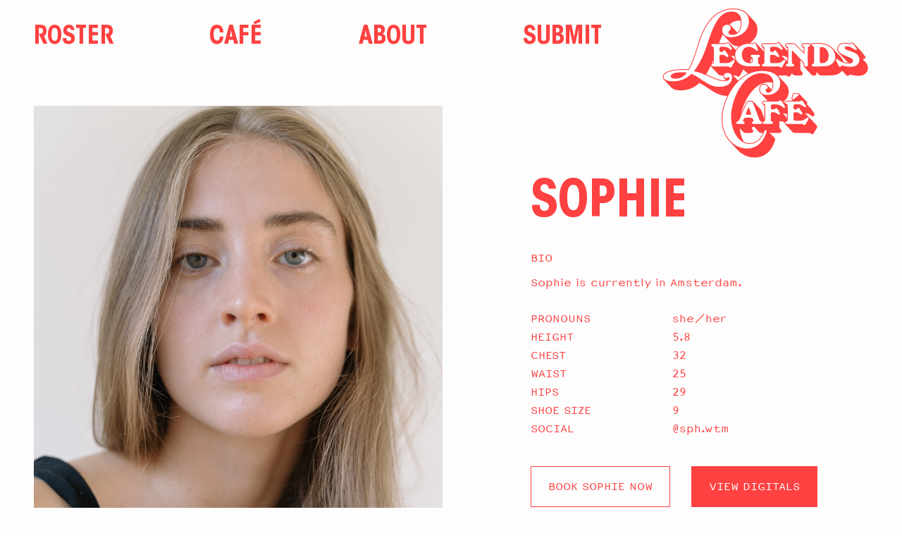

--- FILE ---
content_type: text/html; charset=UTF-8
request_url: https://legends.cafe/model/sophie/
body_size: 11812
content:
<!doctype html>
<html lang="en-US">
  <head>
    <meta charset="utf-8">
    <meta name="viewport" content="width=device-width, initial-scale=1, shrink-to-fit=no">
        <title>SOPHIE &rsaquo; Legends Café</title>

<!-- The SEO Framework by Sybre Waaijer -->
<meta name="robots" content="max-snippet:-1,max-image-preview:standard,max-video-preview:-1" />
<link rel="canonical" href="https://legends.cafe/model/sophie/" />
<meta property="og:type" content="article" />
<meta property="og:locale" content="en_US" />
<meta property="og:site_name" content="Legends Café" />
<meta property="og:title" content="SOPHIE" />
<meta property="og:url" content="https://legends.cafe/model/sophie/" />
<meta property="og:image" content="https://legends.cafe/app/uploads/2020/08/THUMB-1.jpg" />
<meta property="og:image:width" content="900" />
<meta property="og:image:height" content="1350" />
<meta property="og:image" content="http://new.legends.cafe/app/uploads/2020/08/FEATURE-SOPHIE-1-1339x1800.jpg" />
<meta property="og:image" content="http://new.legends.cafe/app/uploads/2020/08/FEATURE_SOPHIE_0680-1-1372x1800.jpg" />
<meta property="og:image" content="http://new.legends.cafe/app/uploads/2020/08/FEATURE_SOPHIE_0681-1-1348x1800.jpg" />
<meta property="og:image" content="http://new.legends.cafe/app/uploads/2020/08/FEATURE_SOPHIE_0682-1440x1800.jpg" />
<meta property="og:image" content="http://new.legends.cafe/app/uploads/2020/08/FEATURE_SOPHIE_0683-1-1436x1800.jpg" />
<meta property="og:image" content="http://new.legends.cafe/app/uploads/2020/08/FEATURE_SOPHIE_0768-1353x1800.jpg" />
<meta property="article:published_time" content="2020-08-13T01:59:02+00:00" />
<meta property="article:modified_time" content="2021-02-22T17:50:42+00:00" />
<meta name="twitter:card" content="summary_large_image" />
<meta name="twitter:title" content="SOPHIE" />
<meta name="twitter:image" content="https://legends.cafe/app/uploads/2020/08/THUMB-1.jpg" />
<script type="application/ld+json">{"@context":"https://schema.org","@graph":[{"@type":"WebSite","@id":"https://legends.cafe/#/schema/WebSite","url":"https://legends.cafe/","name":"Legends Café","description":"People&#x2d;first casting agency and talent agency.","inLanguage":"en-US","potentialAction":{"@type":"SearchAction","target":{"@type":"EntryPoint","urlTemplate":"https://legends.cafe/search/{search_term_string}/"},"query-input":"required name=search_term_string"},"publisher":{"@type":"Organization","@id":"https://legends.cafe/#/schema/Organization","name":"Legends Café","url":"https://legends.cafe/","logo":{"@type":"ImageObject","url":"https://legends.cafe/app/uploads/2020/06/combined-shape@2x.png","contentUrl":"https://legends.cafe/app/uploads/2020/06/combined-shape@2x.png","width":182,"height":178}}},{"@type":"WebPage","@id":"https://legends.cafe/model/sophie/","url":"https://legends.cafe/model/sophie/","name":"SOPHIE &rsaquo; Legends Café","inLanguage":"en-US","isPartOf":{"@id":"https://legends.cafe/#/schema/WebSite"},"breadcrumb":{"@type":"BreadcrumbList","@id":"https://legends.cafe/#/schema/BreadcrumbList","itemListElement":[{"@type":"ListItem","position":1,"item":"https://legends.cafe/","name":"Legends Café"},{"@type":"ListItem","position":2,"item":"https://legends.cafe/model/","name":"Archives: Models"},{"@type":"ListItem","position":3,"name":"SOPHIE"}]},"potentialAction":{"@type":"ReadAction","target":"https://legends.cafe/model/sophie/"},"datePublished":"2020-08-13T01:59:02+00:00","dateModified":"2021-02-22T17:50:42+00:00","author":{"@type":"Person","@id":"https://legends.cafe/#/schema/Person/965207096c56fd610ad97653e66dfa06","name":"Mila"}}]}</script>
<!-- / The SEO Framework by Sybre Waaijer | 3.08ms meta | 0.10ms boot -->

<link rel="alternate" type="application/rss+xml" title="Legends Café &raquo; SOPHIE Comments Feed" href="https://legends.cafe/model/sophie/feed/" />
<link rel='stylesheet' id='wp-block-library-css' href='https://legends.cafe/wp/wp-includes/css/dist/block-library/style.min.css?ver=6.6.2' media='all' />
<style id='safe-svg-svg-icon-style-inline-css'>
.safe-svg-cover{text-align:center}.safe-svg-cover .safe-svg-inside{display:inline-block;max-width:100%}.safe-svg-cover svg{height:100%;max-height:100%;max-width:100%;width:100%}

</style>
<style id='global-styles-inline-css'>
:root{--wp--preset--aspect-ratio--square: 1;--wp--preset--aspect-ratio--4-3: 4/3;--wp--preset--aspect-ratio--3-4: 3/4;--wp--preset--aspect-ratio--3-2: 3/2;--wp--preset--aspect-ratio--2-3: 2/3;--wp--preset--aspect-ratio--16-9: 16/9;--wp--preset--aspect-ratio--9-16: 9/16;--wp--preset--color--black: #000;--wp--preset--color--cyan-bluish-gray: #abb8c3;--wp--preset--color--white: #fff;--wp--preset--color--pale-pink: #f78da7;--wp--preset--color--vivid-red: #cf2e2e;--wp--preset--color--luminous-vivid-orange: #ff6900;--wp--preset--color--luminous-vivid-amber: #fcb900;--wp--preset--color--light-green-cyan: #7bdcb5;--wp--preset--color--vivid-green-cyan: #00d084;--wp--preset--color--pale-cyan-blue: #8ed1fc;--wp--preset--color--vivid-cyan-blue: #0693e3;--wp--preset--color--vivid-purple: #9b51e0;--wp--preset--color--inherit: inherit;--wp--preset--color--current: currentcolor;--wp--preset--color--transparent: transparent;--wp--preset--gradient--vivid-cyan-blue-to-vivid-purple: linear-gradient(135deg,rgba(6,147,227,1) 0%,rgb(155,81,224) 100%);--wp--preset--gradient--light-green-cyan-to-vivid-green-cyan: linear-gradient(135deg,rgb(122,220,180) 0%,rgb(0,208,130) 100%);--wp--preset--gradient--luminous-vivid-amber-to-luminous-vivid-orange: linear-gradient(135deg,rgba(252,185,0,1) 0%,rgba(255,105,0,1) 100%);--wp--preset--gradient--luminous-vivid-orange-to-vivid-red: linear-gradient(135deg,rgba(255,105,0,1) 0%,rgb(207,46,46) 100%);--wp--preset--gradient--very-light-gray-to-cyan-bluish-gray: linear-gradient(135deg,rgb(238,238,238) 0%,rgb(169,184,195) 100%);--wp--preset--gradient--cool-to-warm-spectrum: linear-gradient(135deg,rgb(74,234,220) 0%,rgb(151,120,209) 20%,rgb(207,42,186) 40%,rgb(238,44,130) 60%,rgb(251,105,98) 80%,rgb(254,248,76) 100%);--wp--preset--gradient--blush-light-purple: linear-gradient(135deg,rgb(255,206,236) 0%,rgb(152,150,240) 100%);--wp--preset--gradient--blush-bordeaux: linear-gradient(135deg,rgb(254,205,165) 0%,rgb(254,45,45) 50%,rgb(107,0,62) 100%);--wp--preset--gradient--luminous-dusk: linear-gradient(135deg,rgb(255,203,112) 0%,rgb(199,81,192) 50%,rgb(65,88,208) 100%);--wp--preset--gradient--pale-ocean: linear-gradient(135deg,rgb(255,245,203) 0%,rgb(182,227,212) 50%,rgb(51,167,181) 100%);--wp--preset--gradient--electric-grass: linear-gradient(135deg,rgb(202,248,128) 0%,rgb(113,206,126) 100%);--wp--preset--gradient--midnight: linear-gradient(135deg,rgb(2,3,129) 0%,rgb(40,116,252) 100%);--wp--preset--font-size--small: 13px;--wp--preset--font-size--medium: 20px;--wp--preset--font-size--large: 36px;--wp--preset--font-size--x-large: 42px;--wp--preset--spacing--20: 0.44rem;--wp--preset--spacing--30: 0.67rem;--wp--preset--spacing--40: 1rem;--wp--preset--spacing--50: 1.5rem;--wp--preset--spacing--60: 2.25rem;--wp--preset--spacing--70: 3.38rem;--wp--preset--spacing--80: 5.06rem;--wp--preset--shadow--natural: 6px 6px 9px rgba(0, 0, 0, 0.2);--wp--preset--shadow--deep: 12px 12px 50px rgba(0, 0, 0, 0.4);--wp--preset--shadow--sharp: 6px 6px 0px rgba(0, 0, 0, 0.2);--wp--preset--shadow--outlined: 6px 6px 0px -3px rgba(255, 255, 255, 1), 6px 6px rgba(0, 0, 0, 1);--wp--preset--shadow--crisp: 6px 6px 0px rgba(0, 0, 0, 1);}:where(body) { margin: 0; }.wp-site-blocks > .alignleft { float: left; margin-right: 2em; }.wp-site-blocks > .alignright { float: right; margin-left: 2em; }.wp-site-blocks > .aligncenter { justify-content: center; margin-left: auto; margin-right: auto; }:where(.is-layout-flex){gap: 0.5em;}:where(.is-layout-grid){gap: 0.5em;}.is-layout-flow > .alignleft{float: left;margin-inline-start: 0;margin-inline-end: 2em;}.is-layout-flow > .alignright{float: right;margin-inline-start: 2em;margin-inline-end: 0;}.is-layout-flow > .aligncenter{margin-left: auto !important;margin-right: auto !important;}.is-layout-constrained > .alignleft{float: left;margin-inline-start: 0;margin-inline-end: 2em;}.is-layout-constrained > .alignright{float: right;margin-inline-start: 2em;margin-inline-end: 0;}.is-layout-constrained > .aligncenter{margin-left: auto !important;margin-right: auto !important;}.is-layout-constrained > :where(:not(.alignleft):not(.alignright):not(.alignfull)){margin-left: auto !important;margin-right: auto !important;}body .is-layout-flex{display: flex;}.is-layout-flex{flex-wrap: wrap;align-items: center;}.is-layout-flex > :is(*, div){margin: 0;}body .is-layout-grid{display: grid;}.is-layout-grid > :is(*, div){margin: 0;}body{padding-top: 0px;padding-right: 0px;padding-bottom: 0px;padding-left: 0px;}a:where(:not(.wp-element-button)){text-decoration: underline;}:root :where(.wp-element-button, .wp-block-button__link){background-color: #32373c;border-width: 0;color: #fff;font-family: inherit;font-size: inherit;line-height: inherit;padding: calc(0.667em + 2px) calc(1.333em + 2px);text-decoration: none;}.has-black-color{color: var(--wp--preset--color--black) !important;}.has-cyan-bluish-gray-color{color: var(--wp--preset--color--cyan-bluish-gray) !important;}.has-white-color{color: var(--wp--preset--color--white) !important;}.has-pale-pink-color{color: var(--wp--preset--color--pale-pink) !important;}.has-vivid-red-color{color: var(--wp--preset--color--vivid-red) !important;}.has-luminous-vivid-orange-color{color: var(--wp--preset--color--luminous-vivid-orange) !important;}.has-luminous-vivid-amber-color{color: var(--wp--preset--color--luminous-vivid-amber) !important;}.has-light-green-cyan-color{color: var(--wp--preset--color--light-green-cyan) !important;}.has-vivid-green-cyan-color{color: var(--wp--preset--color--vivid-green-cyan) !important;}.has-pale-cyan-blue-color{color: var(--wp--preset--color--pale-cyan-blue) !important;}.has-vivid-cyan-blue-color{color: var(--wp--preset--color--vivid-cyan-blue) !important;}.has-vivid-purple-color{color: var(--wp--preset--color--vivid-purple) !important;}.has-inherit-color{color: var(--wp--preset--color--inherit) !important;}.has-current-color{color: var(--wp--preset--color--current) !important;}.has-transparent-color{color: var(--wp--preset--color--transparent) !important;}.has-black-background-color{background-color: var(--wp--preset--color--black) !important;}.has-cyan-bluish-gray-background-color{background-color: var(--wp--preset--color--cyan-bluish-gray) !important;}.has-white-background-color{background-color: var(--wp--preset--color--white) !important;}.has-pale-pink-background-color{background-color: var(--wp--preset--color--pale-pink) !important;}.has-vivid-red-background-color{background-color: var(--wp--preset--color--vivid-red) !important;}.has-luminous-vivid-orange-background-color{background-color: var(--wp--preset--color--luminous-vivid-orange) !important;}.has-luminous-vivid-amber-background-color{background-color: var(--wp--preset--color--luminous-vivid-amber) !important;}.has-light-green-cyan-background-color{background-color: var(--wp--preset--color--light-green-cyan) !important;}.has-vivid-green-cyan-background-color{background-color: var(--wp--preset--color--vivid-green-cyan) !important;}.has-pale-cyan-blue-background-color{background-color: var(--wp--preset--color--pale-cyan-blue) !important;}.has-vivid-cyan-blue-background-color{background-color: var(--wp--preset--color--vivid-cyan-blue) !important;}.has-vivid-purple-background-color{background-color: var(--wp--preset--color--vivid-purple) !important;}.has-inherit-background-color{background-color: var(--wp--preset--color--inherit) !important;}.has-current-background-color{background-color: var(--wp--preset--color--current) !important;}.has-transparent-background-color{background-color: var(--wp--preset--color--transparent) !important;}.has-black-border-color{border-color: var(--wp--preset--color--black) !important;}.has-cyan-bluish-gray-border-color{border-color: var(--wp--preset--color--cyan-bluish-gray) !important;}.has-white-border-color{border-color: var(--wp--preset--color--white) !important;}.has-pale-pink-border-color{border-color: var(--wp--preset--color--pale-pink) !important;}.has-vivid-red-border-color{border-color: var(--wp--preset--color--vivid-red) !important;}.has-luminous-vivid-orange-border-color{border-color: var(--wp--preset--color--luminous-vivid-orange) !important;}.has-luminous-vivid-amber-border-color{border-color: var(--wp--preset--color--luminous-vivid-amber) !important;}.has-light-green-cyan-border-color{border-color: var(--wp--preset--color--light-green-cyan) !important;}.has-vivid-green-cyan-border-color{border-color: var(--wp--preset--color--vivid-green-cyan) !important;}.has-pale-cyan-blue-border-color{border-color: var(--wp--preset--color--pale-cyan-blue) !important;}.has-vivid-cyan-blue-border-color{border-color: var(--wp--preset--color--vivid-cyan-blue) !important;}.has-vivid-purple-border-color{border-color: var(--wp--preset--color--vivid-purple) !important;}.has-inherit-border-color{border-color: var(--wp--preset--color--inherit) !important;}.has-current-border-color{border-color: var(--wp--preset--color--current) !important;}.has-transparent-border-color{border-color: var(--wp--preset--color--transparent) !important;}.has-vivid-cyan-blue-to-vivid-purple-gradient-background{background: var(--wp--preset--gradient--vivid-cyan-blue-to-vivid-purple) !important;}.has-light-green-cyan-to-vivid-green-cyan-gradient-background{background: var(--wp--preset--gradient--light-green-cyan-to-vivid-green-cyan) !important;}.has-luminous-vivid-amber-to-luminous-vivid-orange-gradient-background{background: var(--wp--preset--gradient--luminous-vivid-amber-to-luminous-vivid-orange) !important;}.has-luminous-vivid-orange-to-vivid-red-gradient-background{background: var(--wp--preset--gradient--luminous-vivid-orange-to-vivid-red) !important;}.has-very-light-gray-to-cyan-bluish-gray-gradient-background{background: var(--wp--preset--gradient--very-light-gray-to-cyan-bluish-gray) !important;}.has-cool-to-warm-spectrum-gradient-background{background: var(--wp--preset--gradient--cool-to-warm-spectrum) !important;}.has-blush-light-purple-gradient-background{background: var(--wp--preset--gradient--blush-light-purple) !important;}.has-blush-bordeaux-gradient-background{background: var(--wp--preset--gradient--blush-bordeaux) !important;}.has-luminous-dusk-gradient-background{background: var(--wp--preset--gradient--luminous-dusk) !important;}.has-pale-ocean-gradient-background{background: var(--wp--preset--gradient--pale-ocean) !important;}.has-electric-grass-gradient-background{background: var(--wp--preset--gradient--electric-grass) !important;}.has-midnight-gradient-background{background: var(--wp--preset--gradient--midnight) !important;}.has-small-font-size{font-size: var(--wp--preset--font-size--small) !important;}.has-medium-font-size{font-size: var(--wp--preset--font-size--medium) !important;}.has-large-font-size{font-size: var(--wp--preset--font-size--large) !important;}.has-x-large-font-size{font-size: var(--wp--preset--font-size--x-large) !important;}
:where(.wp-block-post-template.is-layout-flex){gap: 1.25em;}:where(.wp-block-post-template.is-layout-grid){gap: 1.25em;}
:where(.wp-block-columns.is-layout-flex){gap: 2em;}:where(.wp-block-columns.is-layout-grid){gap: 2em;}
:root :where(.wp-block-pullquote){font-size: 1.5em;line-height: 1.6;}
</style>
<link rel='stylesheet' id='app/0-css' href='https://legends.cafe/app/themes/legends/public/css/app.8ae894.css' media='all' />
<script src="https://legends.cafe/wp/wp-includes/js/jquery/jquery.min.js?ver=3.7.1" id="jquery-core-js"></script>
<script src="https://legends.cafe/wp/wp-includes/js/jquery/jquery-migrate.min.js?ver=3.4.1" id="jquery-migrate-js"></script>
<link rel="https://api.w.org/" href="https://legends.cafe/wp-json/" /><link rel="alternate" title="JSON" type="application/json" href="https://legends.cafe/wp-json/wp/v2/model/501" /><link rel="EditURI" type="application/rsd+xml" title="RSD" href="https://legends.cafe/wp/xmlrpc.php?rsd" />
<link rel="alternate" title="oEmbed (JSON)" type="application/json+oembed" href="https://legends.cafe/wp-json/oembed/1.0/embed?url=https%3A%2F%2Flegends.cafe%2Fmodel%2Fsophie%2F" />
<link rel="alternate" title="oEmbed (XML)" type="text/xml+oembed" href="https://legends.cafe/wp-json/oembed/1.0/embed?url=https%3A%2F%2Flegends.cafe%2Fmodel%2Fsophie%2F&#038;format=xml" />
<style>.recentcomments a{display:inline !important;padding:0 !important;margin:0 !important;}</style><link rel="icon" href="https://legends.cafe/app/uploads/2020/06/combined-shape@2x-150x150.png" sizes="32x32" />
<link rel="icon" href="https://legends.cafe/app/uploads/2020/06/combined-shape@2x.png" sizes="192x192" />
<link rel="apple-touch-icon" href="https://legends.cafe/app/uploads/2020/06/combined-shape@2x.png" />
<meta name="msapplication-TileImage" content="https://legends.cafe/app/uploads/2020/06/combined-shape@2x.png" />
  </head>

  <body class="model-template-default single single-model postid-501 single-format-standard wp-embed-responsive sophie">
    
    <div id="app">
      <header class="top fixed">
  <div class="container flex spaced">
    <div class="left">
      <nav class="nav-primary show-large-up">
                  <div class="menu-main-container"><ul id="menu-main" class="nav unstyled"><li id="menu-item-100" class="menu-item menu-item-type-post_type menu-item-object-page menu-item-100"><a href="https://legends.cafe/roster/">Roster</a></li>
<li id="menu-item-273" class="menu-item menu-item-type-post_type menu-item-object-page current_page_parent menu-item-273"><a href="https://legends.cafe/community/">Café</a></li>
<li id="menu-item-102" class="menu-item menu-item-type-post_type menu-item-object-page menu-item-102"><a href="https://legends.cafe/about/">About</a></li>
<li id="menu-item-103" class="menu-item menu-item-type-post_type menu-item-object-page menu-item-103"><a href="https://legends.cafe/submit/">Submit</a></li>
</ul></div>
              </nav>
      <a href="#menu-open" class="menu-toggle hide-large-up">
        <svg class="open" width="31px" height="24px" viewBox="0 0 31 24" version="1.1" xmlns="http://www.w3.org/2000/svg" xmlns:xlink="http://www.w3.org/1999/xlink">
          <g id="Icon/NavOpen" stroke="none" stroke-width="1" fill="none" fill-rule="evenodd">
              <rect id="Rectangle" fill="#FF4141" x="0" y="0" width="30" height="1"></rect>
              <rect id="Rectangle-Copy-2" fill="#FF4141" x="0" y="11" width="30" height="1"></rect>
              <rect id="Rectangle-Copy-3" fill="#FF4141" x="0" y="22" width="30" height="1"></rect>
              <rect id="Rectangle" fill="#FDFDFD" x="1" y="1" width="30" height="1"></rect>
              <rect id="Rectangle-Copy-2" fill="#FDFDFD" x="1" y="12" width="30" height="1"></rect>
              <rect id="Rectangle-Copy-3" fill="#FDFDFD" x="1" y="23" width="30" height="1"></rect>
          </g>
        </svg>
        <svg class="close" width="30px" height="24px" viewBox="0 0 30 24" version="1.1" xmlns="http://www.w3.org/2000/svg" xmlns:xlink="http://www.w3.org/1999/xlink">
          <defs>
              <path d="M25.2530483,0.539844892 L25.9601551,1.24695167 L15.7068449,11.4998449 L25.9601551,21.7530483 L25.2530483,22.4601551 L14.9998449,12.2068449 L4.74695167,22.4601551 L4.03984489,21.7530483 L14.2928449,11.4998449 L4.03984489,1.24695167 L4.74695167,0.539844892 L14.9998449,10.7928449 L25.2530483,0.539844892 Z" id="path-1"></path>
              <filter x="-2.9%" y="-2.9%" width="105.7%" height="111.4%" filterUnits="objectBoundingBox" id="filter-2">
                  <feOffset dx="0" dy="1.25" in="SourceAlpha" result="shadowOffsetOuter1"></feOffset>
                  <feColorMatrix values="0 0 0 0 0.992156863   0 0 0 0 0.992156863   0 0 0 0 0.992156863  0 0 0 1 0" type="matrix" in="shadowOffsetOuter1"></feColorMatrix>
              </filter>
          </defs>
          <g id="Icon/NavClose" stroke="none" stroke-width="1" fill="none" fill-rule="evenodd">
              <path d="M25.2530483,0.539844892 L25.9601551,1.24695167 L15.7068449,11.4998449 L25.9601551,21.7530483 L25.2530483,22.4601551 L14.9998449,12.2068449 L4.74695167,22.4601551 L4.03984489,21.7530483 L14.2928449,11.4998449 L4.03984489,1.24695167 L4.74695167,0.539844892 L14.9998449,10.7928449 L25.2530483,0.539844892 Z" id="Combined-Shape" fill="#FF4141"></path>
              <g id="Combined-Shape">
                  <use fill="black" fill-opacity="1" filter="url(#filter-2)" xlink:href="#path-1"></use>
                  <use fill="#FF4141" fill-rule="evenodd" xlink:href="#path-1"></use>
              </g>
          </g>
      </svg>   
      </a>
    </div>
    <div class="right">
      <a class="brand" href="https://legends.cafe/">
                          <img src="https://legends.cafe/app/uploads/2020/06/logo.svg" alt="">
              </a>
    </div>
  </div>
</header>

<nav id="mobile-menu">
      <div class="menu-footer-container"><ul id="menu-footer" class="nav unstyled"><li id="menu-item-86" class="menu-item menu-item-type-post_type menu-item-object-page menu-item-86"><a href="https://legends.cafe/roster/">Roster</a></li>
<li id="menu-item-29" class="menu-item menu-item-type-post_type menu-item-object-page current_page_parent menu-item-29"><a href="https://legends.cafe/community/">Café</a></li>
<li id="menu-item-89" class="menu-item menu-item-type-post_type menu-item-object-page menu-item-89"><a href="https://legends.cafe/submit/">Submit</a></li>
<li id="menu-item-92" class="menu-item menu-item-type-post_type menu-item-object-page menu-item-92"><a href="https://legends.cafe/about/">About</a></li>
<li id="menu-item-98" class="menu-item menu-item-type-post_type menu-item-object-page menu-item-98"><a href="https://legends.cafe/faq/">F.A.Q.</a></li>
<li id="menu-item-2521" class="menu-item menu-item-type-post_type menu-item-object-page menu-item-2521"><a href="https://legends.cafe/archive/">Archive</a></li>
<li id="menu-item-1988" class="menu-item menu-item-type-post_type menu-item-object-page menu-item-1988"><a href="https://legends.cafe/contact/">CONTACT US</a></li>
</ul></div>
  </nav>
      <main class="content load">
               <article class="single-model container post-501 model type-model status-publish format-standard has-post-thumbnail hentry">
  <div class="model-info grid">
    <div class="left">
      <figure class="lazy-container">
    <img
      draggable="false"
      class="b-lazy"
      src="https://legends.cafe/app/uploads/2020/08/THUMB-1-200x300.jpg"
      data-src="https://legends.cafe/app/uploads/2020/08/THUMB-1.jpg"
    />
  </figure>
      </div>
    <div class="right">
              <h2 class="entry-title">
          SOPHIE        </h2>
      
      <div class="bio my-m">
                          <p class="text-upper">Bio</p>
          <p>Sophie is currently in Amsterdam.</p>

              </div>

              <ul class="attributes unstyled">
                      <li class="attribute columns two-col">
              <div class="label text-upper">
                Pronouns
              </div>
              <div class="value">
                                  she/her
                              </div>
            </li>
                      <li class="attribute columns two-col">
              <div class="label text-upper">
                Height
              </div>
              <div class="value">
                                  5.8
                              </div>
            </li>
                      <li class="attribute columns two-col">
              <div class="label text-upper">
                Chest
              </div>
              <div class="value">
                                  32
                              </div>
            </li>
                      <li class="attribute columns two-col">
              <div class="label text-upper">
                Waist
              </div>
              <div class="value">
                                  25
                              </div>
            </li>
                      <li class="attribute columns two-col">
              <div class="label text-upper">
                Hips
              </div>
              <div class="value">
                                  29
                              </div>
            </li>
                      <li class="attribute columns two-col">
              <div class="label text-upper">
                Shoe Size
              </div>
              <div class="value">
                                  9
                              </div>
            </li>
                      <li class="attribute columns two-col">
              <div class="label text-upper">
                Social
              </div>
              <div class="value">
                                  @sph.wtm
                              </div>
            </li>
                  </ul>
      
      <div class="cta buttons mt-l">
                          <a href="mailto:mila@legends.cafe?subject=Booking%20Request:%20SOPHIE" class="button">
            Book SOPHIE Now
          </a>
                          <a href="#view-digitals" class="button red js-toggle-digitals">
            View Digitals
          </a>
              </div>

    </div>
  </div>

  <div class="model-extra grid pt-xl">
    <div class="offset-1 entry-content pt-xl">
      
<div class="wp-block-columns is-layout-flex wp-container-core-columns-is-layout-1 wp-block-columns-is-layout-flex">
<div class="wp-block-column is-layout-flow wp-block-column-is-layout-flow">
<figure class="wp-block-image size-large"><img fetchpriority="high" decoding="async" width="1339" height="1800" src="http://new.legends.cafe/app/uploads/2020/08/FEATURE-SOPHIE-1-1339x1800.jpg" alt="" class="wp-image-2418" srcset="https://legends.cafe/app/uploads/2020/08/FEATURE-SOPHIE-1-1339x1800.jpg 1339w, https://legends.cafe/app/uploads/2020/08/FEATURE-SOPHIE-1-1143x1536.jpg 1143w, https://legends.cafe/app/uploads/2020/08/FEATURE-SOPHIE-1-223x300.jpg 223w, https://legends.cafe/app/uploads/2020/08/FEATURE-SOPHIE-1-670x900.jpg 670w, https://legends.cafe/app/uploads/2020/08/FEATURE-SOPHIE-1-768x1032.jpg 768w, https://legends.cafe/app/uploads/2020/08/FEATURE-SOPHIE-1.jpg 1488w" sizes="(max-width: 1339px) 100vw, 1339px" /></figure>
</div>



<div class="wp-block-column is-layout-flow wp-block-column-is-layout-flow">
<figure class="wp-block-image size-large"><img decoding="async" width="1372" height="1800" src="http://new.legends.cafe/app/uploads/2020/08/FEATURE_SOPHIE_0680-1-1372x1800.jpg" alt="" class="wp-image-2419" srcset="https://legends.cafe/app/uploads/2020/08/FEATURE_SOPHIE_0680-1-1372x1800.jpg 1372w, https://legends.cafe/app/uploads/2020/08/FEATURE_SOPHIE_0680-1-1170x1536.jpg 1170w, https://legends.cafe/app/uploads/2020/08/FEATURE_SOPHIE_0680-1-229x300.jpg 229w, https://legends.cafe/app/uploads/2020/08/FEATURE_SOPHIE_0680-1-686x900.jpg 686w, https://legends.cafe/app/uploads/2020/08/FEATURE_SOPHIE_0680-1-768x1008.jpg 768w, https://legends.cafe/app/uploads/2020/08/FEATURE_SOPHIE_0680-1.jpg 1524w" sizes="(max-width: 1372px) 100vw, 1372px" /></figure>
</div>
</div>



<div class="wp-block-columns is-layout-flex wp-container-core-columns-is-layout-2 wp-block-columns-is-layout-flex">
<div class="wp-block-column is-layout-flow wp-block-column-is-layout-flow">
<figure class="wp-block-image size-large"><img decoding="async" width="1348" height="1800" src="http://new.legends.cafe/app/uploads/2020/08/FEATURE_SOPHIE_0681-1-1348x1800.jpg" alt="" class="wp-image-2420" srcset="https://legends.cafe/app/uploads/2020/08/FEATURE_SOPHIE_0681-1-1348x1800.jpg 1348w, https://legends.cafe/app/uploads/2020/08/FEATURE_SOPHIE_0681-1-1150x1536.jpg 1150w, https://legends.cafe/app/uploads/2020/08/FEATURE_SOPHIE_0681-1-225x300.jpg 225w, https://legends.cafe/app/uploads/2020/08/FEATURE_SOPHIE_0681-1-674x900.jpg 674w, https://legends.cafe/app/uploads/2020/08/FEATURE_SOPHIE_0681-1-768x1025.jpg 768w, https://legends.cafe/app/uploads/2020/08/FEATURE_SOPHIE_0681-1.jpg 1498w" sizes="(max-width: 1348px) 100vw, 1348px" /></figure>
</div>



<div class="wp-block-column is-layout-flow wp-block-column-is-layout-flow">
<figure class="wp-block-image size-large"><img loading="lazy" decoding="async" width="1440" height="1800" src="http://new.legends.cafe/app/uploads/2020/08/FEATURE_SOPHIE_0682-1440x1800.jpg" alt="" class="wp-image-1122" srcset="https://legends.cafe/app/uploads/2020/08/FEATURE_SOPHIE_0682-1440x1800.jpg 1440w, https://legends.cafe/app/uploads/2020/08/FEATURE_SOPHIE_0682-720x900.jpg 720w, https://legends.cafe/app/uploads/2020/08/FEATURE_SOPHIE_0682-240x300.jpg 240w, https://legends.cafe/app/uploads/2020/08/FEATURE_SOPHIE_0682-768x960.jpg 768w, https://legends.cafe/app/uploads/2020/08/FEATURE_SOPHIE_0682-1229x1536.jpg 1229w, https://legends.cafe/app/uploads/2020/08/FEATURE_SOPHIE_0682-1638x2048.jpg 1638w, https://legends.cafe/app/uploads/2020/08/FEATURE_SOPHIE_0682.jpg 2000w" sizes="(max-width: 1440px) 100vw, 1440px" /></figure>
</div>
</div>



<div class="wp-block-columns is-layout-flex wp-container-core-columns-is-layout-3 wp-block-columns-is-layout-flex">
<div class="wp-block-column is-layout-flow wp-block-column-is-layout-flow">
<figure class="wp-block-image size-large"><img loading="lazy" decoding="async" width="1436" height="1800" src="http://new.legends.cafe/app/uploads/2020/08/FEATURE_SOPHIE_0683-1-1436x1800.jpg" alt="" class="wp-image-2421" srcset="https://legends.cafe/app/uploads/2020/08/FEATURE_SOPHIE_0683-1-1436x1800.jpg 1436w, https://legends.cafe/app/uploads/2020/08/FEATURE_SOPHIE_0683-1-1226x1536.jpg 1226w, https://legends.cafe/app/uploads/2020/08/FEATURE_SOPHIE_0683-1-239x300.jpg 239w, https://legends.cafe/app/uploads/2020/08/FEATURE_SOPHIE_0683-1-718x900.jpg 718w, https://legends.cafe/app/uploads/2020/08/FEATURE_SOPHIE_0683-1-768x962.jpg 768w, https://legends.cafe/app/uploads/2020/08/FEATURE_SOPHIE_0683-1.jpg 1596w" sizes="(max-width: 1436px) 100vw, 1436px" /></figure>
</div>



<div class="wp-block-column is-layout-flow wp-block-column-is-layout-flow">
<figure class="wp-block-image size-large"><img loading="lazy" decoding="async" width="1353" height="1800" src="http://new.legends.cafe/app/uploads/2020/08/FEATURE_SOPHIE_0768-1353x1800.jpg" alt="" class="wp-image-2422" srcset="https://legends.cafe/app/uploads/2020/08/FEATURE_SOPHIE_0768-1353x1800.jpg 1353w, https://legends.cafe/app/uploads/2020/08/FEATURE_SOPHIE_0768-1154x1536.jpg 1154w, https://legends.cafe/app/uploads/2020/08/FEATURE_SOPHIE_0768-225x300.jpg 225w, https://legends.cafe/app/uploads/2020/08/FEATURE_SOPHIE_0768-676x900.jpg 676w, https://legends.cafe/app/uploads/2020/08/FEATURE_SOPHIE_0768-768x1022.jpg 768w, https://legends.cafe/app/uploads/2020/08/FEATURE_SOPHIE_0768.jpg 1503w" sizes="(max-width: 1353px) 100vw, 1353px" /></figure>
</div>
</div>
    </div>
  </div>
</article>

  <section id="scrollable" class="scroll-gallery">
    <ul class="unstyled">
              <li class="scroll">
          <figure class="lazy-container">
            <img 
              class="b-lazy"
              draggable="false"
              src="https://legends.cafe/app/uploads/2020/08/GALL_SOPHIE_0803-200x300.jpg"
              data-src="https://legends.cafe/app/uploads/2020/08/GALL_SOPHIE_0803.jpg"
              alt=""
            />
          </figure>
        </li>
              <li class="scroll">
          <figure class="lazy-container">
            <img 
              class="b-lazy"
              draggable="false"
              src="https://legends.cafe/app/uploads/2020/08/GALL_SOPHIE_0866-200x300.jpg"
              data-src="https://legends.cafe/app/uploads/2020/08/GALL_SOPHIE_0866.jpg"
              alt=""
            />
          </figure>
        </li>
              <li class="scroll">
          <figure class="lazy-container">
            <img 
              class="b-lazy"
              draggable="false"
              src="https://legends.cafe/app/uploads/2020/08/GALL_SOPHIE_0865-200x300.jpg"
              data-src="https://legends.cafe/app/uploads/2020/08/GALL_SOPHIE_0865.jpg"
              alt=""
            />
          </figure>
        </li>
              <li class="scroll">
          <figure class="lazy-container">
            <img 
              class="b-lazy"
              draggable="false"
              src="https://legends.cafe/app/uploads/2020/08/GALL_SOPHIE_0864-200x300.jpg"
              data-src="https://legends.cafe/app/uploads/2020/08/GALL_SOPHIE_0864.jpg"
              alt=""
            />
          </figure>
        </li>
              <li class="scroll">
          <figure class="lazy-container">
            <img 
              class="b-lazy"
              draggable="false"
              src="https://legends.cafe/app/uploads/2020/08/GALL_SOPHIE_0863-200x300.jpg"
              data-src="https://legends.cafe/app/uploads/2020/08/GALL_SOPHIE_0863.jpg"
              alt=""
            />
          </figure>
        </li>
              <li class="scroll">
          <figure class="lazy-container">
            <img 
              class="b-lazy"
              draggable="false"
              src="https://legends.cafe/app/uploads/2020/08/GALL_SOPHIE_0862-200x300.jpg"
              data-src="https://legends.cafe/app/uploads/2020/08/GALL_SOPHIE_0862.jpg"
              alt=""
            />
          </figure>
        </li>
              <li class="scroll">
          <figure class="lazy-container">
            <img 
              class="b-lazy"
              draggable="false"
              src="https://legends.cafe/app/uploads/2020/08/GALL_SOPHIE_0861-200x300.jpg"
              data-src="https://legends.cafe/app/uploads/2020/08/GALL_SOPHIE_0861.jpg"
              alt=""
            />
          </figure>
        </li>
              <li class="scroll">
          <figure class="lazy-container">
            <img 
              class="b-lazy"
              draggable="false"
              src="https://legends.cafe/app/uploads/2020/08/GALL_SOPHIE_0860-200x300.jpg"
              data-src="https://legends.cafe/app/uploads/2020/08/GALL_SOPHIE_0860.jpg"
              alt=""
            />
          </figure>
        </li>
              <li class="scroll">
          <figure class="lazy-container">
            <img 
              class="b-lazy"
              draggable="false"
              src="https://legends.cafe/app/uploads/2020/08/GALL_SOPHIE_0859-200x300.jpg"
              data-src="https://legends.cafe/app/uploads/2020/08/GALL_SOPHIE_0859.jpg"
              alt=""
            />
          </figure>
        </li>
              <li class="scroll">
          <figure class="lazy-container">
            <img 
              class="b-lazy"
              draggable="false"
              src="https://legends.cafe/app/uploads/2020/08/GALL_SOPHIE_0858-200x300.jpg"
              data-src="https://legends.cafe/app/uploads/2020/08/GALL_SOPHIE_0858.jpg"
              alt=""
            />
          </figure>
        </li>
              <li class="scroll">
          <figure class="lazy-container">
            <img 
              class="b-lazy"
              draggable="false"
              src="https://legends.cafe/app/uploads/2020/08/GALL_SOPHIE_0857-200x300.jpg"
              data-src="https://legends.cafe/app/uploads/2020/08/GALL_SOPHIE_0857.jpg"
              alt=""
            />
          </figure>
        </li>
              <li class="scroll">
          <figure class="lazy-container">
            <img 
              class="b-lazy"
              draggable="false"
              src="https://legends.cafe/app/uploads/2020/08/GALL_SOPHIE_0856-200x300.jpg"
              data-src="https://legends.cafe/app/uploads/2020/08/GALL_SOPHIE_0856.jpg"
              alt=""
            />
          </figure>
        </li>
              <li class="scroll">
          <figure class="lazy-container">
            <img 
              class="b-lazy"
              draggable="false"
              src="https://legends.cafe/app/uploads/2020/08/GALL_SOPHIE_0855-200x300.jpg"
              data-src="https://legends.cafe/app/uploads/2020/08/GALL_SOPHIE_0855.jpg"
              alt=""
            />
          </figure>
        </li>
              <li class="scroll">
          <figure class="lazy-container">
            <img 
              class="b-lazy"
              draggable="false"
              src="https://legends.cafe/app/uploads/2020/08/GALL_SOPHIE_0854-scaled-197x300.jpg"
              data-src="https://legends.cafe/app/uploads/2020/08/GALL_SOPHIE_0854-scaled-1182x1800.jpg"
              alt=""
            />
          </figure>
        </li>
              <li class="scroll">
          <figure class="lazy-container">
            <img 
              class="b-lazy"
              draggable="false"
              src="https://legends.cafe/app/uploads/2020/08/GALL_SOPHIE_0853-scaled-200x300.jpg"
              data-src="https://legends.cafe/app/uploads/2020/08/GALL_SOPHIE_0853-scaled-1202x1800.jpg"
              alt=""
            />
          </figure>
        </li>
              <li class="scroll">
          <figure class="lazy-container">
            <img 
              class="b-lazy"
              draggable="false"
              src="https://legends.cafe/app/uploads/2020/08/GALL_SOPHIE_0852-scaled-200x300.jpg"
              data-src="https://legends.cafe/app/uploads/2020/08/GALL_SOPHIE_0852-scaled-1202x1800.jpg"
              alt=""
            />
          </figure>
        </li>
              <li class="scroll">
          <figure class="lazy-container">
            <img 
              class="b-lazy"
              draggable="false"
              src="https://legends.cafe/app/uploads/2020/08/GALL_SOPHIE_0851-scaled-236x300.jpg"
              data-src="https://legends.cafe/app/uploads/2020/08/GALL_SOPHIE_0851-scaled-1414x1800.jpg"
              alt=""
            />
          </figure>
        </li>
              <li class="scroll">
          <figure class="lazy-container">
            <img 
              class="b-lazy"
              draggable="false"
              src="https://legends.cafe/app/uploads/2020/08/GALL_SOPHIE_0850-scaled-197x300.jpg"
              data-src="https://legends.cafe/app/uploads/2020/08/GALL_SOPHIE_0850-scaled-1182x1800.jpg"
              alt=""
            />
          </figure>
        </li>
              <li class="scroll">
          <figure class="lazy-container">
            <img 
              class="b-lazy"
              draggable="false"
              src="https://legends.cafe/app/uploads/2020/08/GALL_SOPHIE_0849-scaled-197x300.jpg"
              data-src="https://legends.cafe/app/uploads/2020/08/GALL_SOPHIE_0849-scaled-1182x1800.jpg"
              alt=""
            />
          </figure>
        </li>
              <li class="scroll">
          <figure class="lazy-container">
            <img 
              class="b-lazy"
              draggable="false"
              src="https://legends.cafe/app/uploads/2020/08/GALL_SOPHIE_0848-scaled-197x300.jpg"
              data-src="https://legends.cafe/app/uploads/2020/08/GALL_SOPHIE_0848-scaled-1182x1800.jpg"
              alt=""
            />
          </figure>
        </li>
              <li class="scroll">
          <figure class="lazy-container">
            <img 
              class="b-lazy"
              draggable="false"
              src="https://legends.cafe/app/uploads/2020/08/GALL_SOPHIE_0847-scaled-197x300.jpg"
              data-src="https://legends.cafe/app/uploads/2020/08/GALL_SOPHIE_0847-scaled-1182x1800.jpg"
              alt=""
            />
          </figure>
        </li>
              <li class="scroll">
          <figure class="lazy-container">
            <img 
              class="b-lazy"
              draggable="false"
              src="https://legends.cafe/app/uploads/2020/08/GALL_SOPHIE_0846-scaled-197x300.jpg"
              data-src="https://legends.cafe/app/uploads/2020/08/GALL_SOPHIE_0846-scaled-1182x1800.jpg"
              alt=""
            />
          </figure>
        </li>
              <li class="scroll">
          <figure class="lazy-container">
            <img 
              class="b-lazy"
              draggable="false"
              src="https://legends.cafe/app/uploads/2020/08/GALL_SOPHIE_0845-scaled-197x300.jpg"
              data-src="https://legends.cafe/app/uploads/2020/08/GALL_SOPHIE_0845-scaled-1182x1800.jpg"
              alt=""
            />
          </figure>
        </li>
              <li class="scroll">
          <figure class="lazy-container">
            <img 
              class="b-lazy"
              draggable="false"
              src="https://legends.cafe/app/uploads/2020/08/GALL_SOPHIE_0844-scaled-200x300.jpg"
              data-src="https://legends.cafe/app/uploads/2020/08/GALL_SOPHIE_0844-scaled-1202x1800.jpg"
              alt=""
            />
          </figure>
        </li>
              <li class="scroll">
          <figure class="lazy-container">
            <img 
              class="b-lazy"
              draggable="false"
              src="https://legends.cafe/app/uploads/2020/08/GALL_SOPHIE_0843-scaled-197x300.jpg"
              data-src="https://legends.cafe/app/uploads/2020/08/GALL_SOPHIE_0843-scaled-1182x1800.jpg"
              alt=""
            />
          </figure>
        </li>
              <li class="scroll">
          <figure class="lazy-container">
            <img 
              class="b-lazy"
              draggable="false"
              src="https://legends.cafe/app/uploads/2020/08/GALL_SOPHIE_0842-scaled-197x300.jpg"
              data-src="https://legends.cafe/app/uploads/2020/08/GALL_SOPHIE_0842-scaled-1182x1800.jpg"
              alt=""
            />
          </figure>
        </li>
              <li class="scroll">
          <figure class="lazy-container">
            <img 
              class="b-lazy"
              draggable="false"
              src="https://legends.cafe/app/uploads/2020/08/GALL_SOPHIE_0841-scaled-197x300.jpg"
              data-src="https://legends.cafe/app/uploads/2020/08/GALL_SOPHIE_0841-scaled-1182x1800.jpg"
              alt=""
            />
          </figure>
        </li>
              <li class="scroll">
          <figure class="lazy-container">
            <img 
              class="b-lazy"
              draggable="false"
              src="https://legends.cafe/app/uploads/2020/08/GALL_SOPHIE_0840-scaled-197x300.jpg"
              data-src="https://legends.cafe/app/uploads/2020/08/GALL_SOPHIE_0840-scaled-1182x1800.jpg"
              alt=""
            />
          </figure>
        </li>
              <li class="scroll">
          <figure class="lazy-container">
            <img 
              class="b-lazy"
              draggable="false"
              src="https://legends.cafe/app/uploads/2020/08/GALL_SOPHIE_0839-scaled-197x300.jpg"
              data-src="https://legends.cafe/app/uploads/2020/08/GALL_SOPHIE_0839-scaled-1182x1800.jpg"
              alt=""
            />
          </figure>
        </li>
              <li class="scroll">
          <figure class="lazy-container">
            <img 
              class="b-lazy"
              draggable="false"
              src="https://legends.cafe/app/uploads/2020/08/GALL_SOPHIE_0838-scaled-197x300.jpg"
              data-src="https://legends.cafe/app/uploads/2020/08/GALL_SOPHIE_0838-scaled-1182x1800.jpg"
              alt=""
            />
          </figure>
        </li>
              <li class="scroll">
          <figure class="lazy-container">
            <img 
              class="b-lazy"
              draggable="false"
              src="https://legends.cafe/app/uploads/2020/08/GALL_SOPHIE_0837-scaled-197x300.jpg"
              data-src="https://legends.cafe/app/uploads/2020/08/GALL_SOPHIE_0837-scaled-1182x1800.jpg"
              alt=""
            />
          </figure>
        </li>
              <li class="scroll">
          <figure class="lazy-container">
            <img 
              class="b-lazy"
              draggable="false"
              src="https://legends.cafe/app/uploads/2020/08/GALL_SOPHIE_0836-scaled-197x300.jpg"
              data-src="https://legends.cafe/app/uploads/2020/08/GALL_SOPHIE_0836-scaled-1182x1800.jpg"
              alt=""
            />
          </figure>
        </li>
              <li class="scroll">
          <figure class="lazy-container">
            <img 
              class="b-lazy"
              draggable="false"
              src="https://legends.cafe/app/uploads/2020/08/GALL_SOPHIE_0835-scaled-197x300.jpg"
              data-src="https://legends.cafe/app/uploads/2020/08/GALL_SOPHIE_0835-scaled-1182x1800.jpg"
              alt=""
            />
          </figure>
        </li>
              <li class="scroll">
          <figure class="lazy-container">
            <img 
              class="b-lazy"
              draggable="false"
              src="https://legends.cafe/app/uploads/2020/08/GALL_SOPHIE_0834-scaled-197x300.jpg"
              data-src="https://legends.cafe/app/uploads/2020/08/GALL_SOPHIE_0834-scaled-1182x1800.jpg"
              alt=""
            />
          </figure>
        </li>
              <li class="scroll">
          <figure class="lazy-container">
            <img 
              class="b-lazy"
              draggable="false"
              src="https://legends.cafe/app/uploads/2020/08/GALL_SOPHIE_0833-scaled-300x225.jpg"
              data-src="https://legends.cafe/app/uploads/2020/08/GALL_SOPHIE_0833-scaled-1800x1349.jpg"
              alt=""
            />
          </figure>
        </li>
              <li class="scroll">
          <figure class="lazy-container">
            <img 
              class="b-lazy"
              draggable="false"
              src="https://legends.cafe/app/uploads/2020/08/GALL_SOPHIE_0832-230x300.jpg"
              data-src="https://legends.cafe/app/uploads/2020/08/GALL_SOPHIE_0832-1377x1800.jpg"
              alt=""
            />
          </figure>
        </li>
              <li class="scroll">
          <figure class="lazy-container">
            <img 
              class="b-lazy"
              draggable="false"
              src="https://legends.cafe/app/uploads/2020/08/GALL_SOPHIE_0831-240x300.jpg"
              data-src="https://legends.cafe/app/uploads/2020/08/GALL_SOPHIE_0831-1440x1800.jpg"
              alt=""
            />
          </figure>
        </li>
              <li class="scroll">
          <figure class="lazy-container">
            <img 
              class="b-lazy"
              draggable="false"
              src="https://legends.cafe/app/uploads/2020/08/GALL_SOPHIE_0830-240x300.jpg"
              data-src="https://legends.cafe/app/uploads/2020/08/GALL_SOPHIE_0830-1440x1800.jpg"
              alt=""
            />
          </figure>
        </li>
              <li class="scroll">
          <figure class="lazy-container">
            <img 
              class="b-lazy"
              draggable="false"
              src="https://legends.cafe/app/uploads/2020/08/GALL_SOPHIE_0829-226x300.jpg"
              data-src="https://legends.cafe/app/uploads/2020/08/GALL_SOPHIE_0829-1355x1800.jpg"
              alt=""
            />
          </figure>
        </li>
              <li class="scroll">
          <figure class="lazy-container">
            <img 
              class="b-lazy"
              draggable="false"
              src="https://legends.cafe/app/uploads/2020/08/GALL_SOPHIE_0828-225x300.jpg"
              data-src="https://legends.cafe/app/uploads/2020/08/GALL_SOPHIE_0828-1350x1800.jpg"
              alt=""
            />
          </figure>
        </li>
              <li class="scroll">
          <figure class="lazy-container">
            <img 
              class="b-lazy"
              draggable="false"
              src="https://legends.cafe/app/uploads/2020/08/GALL_SOPHIE_0827-225x300.jpg"
              data-src="https://legends.cafe/app/uploads/2020/08/GALL_SOPHIE_0827-1351x1800.jpg"
              alt=""
            />
          </figure>
        </li>
              <li class="scroll">
          <figure class="lazy-container">
            <img 
              class="b-lazy"
              draggable="false"
              src="https://legends.cafe/app/uploads/2020/08/GALL_SOPHIE_0826-1-225x300.jpg"
              data-src="https://legends.cafe/app/uploads/2020/08/GALL_SOPHIE_0826-1-1347x1800.jpg"
              alt=""
            />
          </figure>
        </li>
              <li class="scroll">
          <figure class="lazy-container">
            <img 
              class="b-lazy"
              draggable="false"
              src="https://legends.cafe/app/uploads/2020/08/GALL_SOPHIE_0825-300x224.jpg"
              data-src="https://legends.cafe/app/uploads/2020/08/GALL_SOPHIE_0825-1800x1346.jpg"
              alt=""
            />
          </figure>
        </li>
              <li class="scroll">
          <figure class="lazy-container">
            <img 
              class="b-lazy"
              draggable="false"
              src="https://legends.cafe/app/uploads/2020/08/GALL_SOPHIE_0824-226x300.jpg"
              data-src="https://legends.cafe/app/uploads/2020/08/GALL_SOPHIE_0824-1355x1800.jpg"
              alt=""
            />
          </figure>
        </li>
              <li class="scroll">
          <figure class="lazy-container">
            <img 
              class="b-lazy"
              draggable="false"
              src="https://legends.cafe/app/uploads/2020/08/GALL_SOPHIE_0823-225x300.jpg"
              data-src="https://legends.cafe/app/uploads/2020/08/GALL_SOPHIE_0823-1348x1800.jpg"
              alt=""
            />
          </figure>
        </li>
              <li class="scroll">
          <figure class="lazy-container">
            <img 
              class="b-lazy"
              draggable="false"
              src="https://legends.cafe/app/uploads/2020/08/GALL_SOPHIE_0822-225x300.jpg"
              data-src="https://legends.cafe/app/uploads/2020/08/GALL_SOPHIE_0822-1353x1800.jpg"
              alt=""
            />
          </figure>
        </li>
              <li class="scroll">
          <figure class="lazy-container">
            <img 
              class="b-lazy"
              draggable="false"
              src="https://legends.cafe/app/uploads/2020/08/GALL_SOPHIE_0821-225x300.jpg"
              data-src="https://legends.cafe/app/uploads/2020/08/GALL_SOPHIE_0821-1348x1800.jpg"
              alt=""
            />
          </figure>
        </li>
              <li class="scroll">
          <figure class="lazy-container">
            <img 
              class="b-lazy"
              draggable="false"
              src="https://legends.cafe/app/uploads/2020/08/GALL_SOPHIE_0820-scaled-240x300.jpg"
              data-src="https://legends.cafe/app/uploads/2020/08/GALL_SOPHIE_0820-scaled-1437x1800.jpg"
              alt=""
            />
          </figure>
        </li>
              <li class="scroll">
          <figure class="lazy-container">
            <img 
              class="b-lazy"
              draggable="false"
              src="https://legends.cafe/app/uploads/2020/08/GALL_SOPHIE_0819-scaled-240x300.jpg"
              data-src="https://legends.cafe/app/uploads/2020/08/GALL_SOPHIE_0819-scaled-1439x1800.jpg"
              alt=""
            />
          </figure>
        </li>
              <li class="scroll">
          <figure class="lazy-container">
            <img 
              class="b-lazy"
              draggable="false"
              src="https://legends.cafe/app/uploads/2020/08/GALL_SOPHIE_0818-scaled-239x300.jpg"
              data-src="https://legends.cafe/app/uploads/2020/08/GALL_SOPHIE_0818-scaled-1436x1800.jpg"
              alt=""
            />
          </figure>
        </li>
              <li class="scroll">
          <figure class="lazy-container">
            <img 
              class="b-lazy"
              draggable="false"
              src="https://legends.cafe/app/uploads/2020/08/GALL_SOPHIE_0817-scaled-240x300.jpg"
              data-src="https://legends.cafe/app/uploads/2020/08/GALL_SOPHIE_0817-scaled-1437x1800.jpg"
              alt=""
            />
          </figure>
        </li>
              <li class="scroll">
          <figure class="lazy-container">
            <img 
              class="b-lazy"
              draggable="false"
              src="https://legends.cafe/app/uploads/2020/08/GALL_SOPHIE_0816-scaled-240x300.jpg"
              data-src="https://legends.cafe/app/uploads/2020/08/GALL_SOPHIE_0816-scaled-1437x1800.jpg"
              alt=""
            />
          </figure>
        </li>
              <li class="scroll">
          <figure class="lazy-container">
            <img 
              class="b-lazy"
              draggable="false"
              src="https://legends.cafe/app/uploads/2020/08/GALL_SOPHIE_0815-scaled-240x300.jpg"
              data-src="https://legends.cafe/app/uploads/2020/08/GALL_SOPHIE_0815-scaled-1438x1800.jpg"
              alt=""
            />
          </figure>
        </li>
              <li class="scroll">
          <figure class="lazy-container">
            <img 
              class="b-lazy"
              draggable="false"
              src="https://legends.cafe/app/uploads/2020/08/GALL_SOPHIE_0814-scaled-240x300.jpg"
              data-src="https://legends.cafe/app/uploads/2020/08/GALL_SOPHIE_0814-scaled-1437x1800.jpg"
              alt=""
            />
          </figure>
        </li>
              <li class="scroll">
          <figure class="lazy-container">
            <img 
              class="b-lazy"
              draggable="false"
              src="https://legends.cafe/app/uploads/2020/08/GALL_SOPHIE_0813-scaled-240x300.jpg"
              data-src="https://legends.cafe/app/uploads/2020/08/GALL_SOPHIE_0813-scaled-1437x1800.jpg"
              alt=""
            />
          </figure>
        </li>
              <li class="scroll">
          <figure class="lazy-container">
            <img 
              class="b-lazy"
              draggable="false"
              src="https://legends.cafe/app/uploads/2020/08/GALL_SOPHIE_0812-scaled-240x300.jpg"
              data-src="https://legends.cafe/app/uploads/2020/08/GALL_SOPHIE_0812-scaled-1438x1800.jpg"
              alt=""
            />
          </figure>
        </li>
              <li class="scroll">
          <figure class="lazy-container">
            <img 
              class="b-lazy"
              draggable="false"
              src="https://legends.cafe/app/uploads/2020/08/GALL_SOPHIE_0811-scaled-240x300.jpg"
              data-src="https://legends.cafe/app/uploads/2020/08/GALL_SOPHIE_0811-scaled-1437x1800.jpg"
              alt=""
            />
          </figure>
        </li>
              <li class="scroll">
          <figure class="lazy-container">
            <img 
              class="b-lazy"
              draggable="false"
              src="https://legends.cafe/app/uploads/2020/08/GALL_SOPHIE_0810-scaled-229x300.jpg"
              data-src="https://legends.cafe/app/uploads/2020/08/GALL_SOPHIE_0810-scaled-1371x1800.jpg"
              alt=""
            />
          </figure>
        </li>
              <li class="scroll">
          <figure class="lazy-container">
            <img 
              class="b-lazy"
              draggable="false"
              src="https://legends.cafe/app/uploads/2020/08/GALL_SOPHIE_0809-scaled-196x300.jpg"
              data-src="https://legends.cafe/app/uploads/2020/08/GALL_SOPHIE_0809-scaled-1175x1800.jpg"
              alt=""
            />
          </figure>
        </li>
              <li class="scroll">
          <figure class="lazy-container">
            <img 
              class="b-lazy"
              draggable="false"
              src="https://legends.cafe/app/uploads/2020/08/GALL_SOPHIE_0808-scaled-300x200.jpg"
              data-src="https://legends.cafe/app/uploads/2020/08/GALL_SOPHIE_0808-scaled-1800x1200.jpg"
              alt=""
            />
          </figure>
        </li>
              <li class="scroll">
          <figure class="lazy-container">
            <img 
              class="b-lazy"
              draggable="false"
              src="https://legends.cafe/app/uploads/2020/08/GALL_SOPHIE_0807-200x300.jpg"
              data-src="https://legends.cafe/app/uploads/2020/08/GALL_SOPHIE_0807.jpg"
              alt=""
            />
          </figure>
        </li>
              <li class="scroll">
          <figure class="lazy-container">
            <img 
              class="b-lazy"
              draggable="false"
              src="https://legends.cafe/app/uploads/2020/08/GALL_SOPHIE_0806-200x300.jpg"
              data-src="https://legends.cafe/app/uploads/2020/08/GALL_SOPHIE_0806.jpg"
              alt=""
            />
          </figure>
        </li>
              <li class="scroll">
          <figure class="lazy-container">
            <img 
              class="b-lazy"
              draggable="false"
              src="https://legends.cafe/app/uploads/2020/08/GALL_SOPHIE_0805-200x300.jpg"
              data-src="https://legends.cafe/app/uploads/2020/08/GALL_SOPHIE_0805.jpg"
              alt=""
            />
          </figure>
        </li>
              <li class="scroll">
          <figure class="lazy-container">
            <img 
              class="b-lazy"
              draggable="false"
              src="https://legends.cafe/app/uploads/2020/08/GALL_SOPHIE_0804-200x300.jpg"
              data-src="https://legends.cafe/app/uploads/2020/08/GALL_SOPHIE_0804.jpg"
              alt=""
            />
          </figure>
        </li>
          </ul>
  </section>

  <section id="digitals" class="gallery">
    <div class="backdrop"></div>
    <div class="wrapper container">
              <figure class="lazy-container">
          <img 
            class="b-lazy"
            draggable="false"
            src="https://legends.cafe/app/uploads/2020/08/DIGI_SOPHIE_0741-200x300.jpg"
            data-src="https://legends.cafe/app/uploads/2020/08/DIGI_SOPHIE_0741.jpg"
            alt=""
          />
        </figure>
              <figure class="lazy-container">
          <img 
            class="b-lazy"
            draggable="false"
            src="https://legends.cafe/app/uploads/2020/08/DIGI_SOPHIE_0740-200x300.jpg"
            data-src="https://legends.cafe/app/uploads/2020/08/DIGI_SOPHIE_0740.jpg"
            alt=""
          />
        </figure>
              <figure class="lazy-container">
          <img 
            class="b-lazy"
            draggable="false"
            src="https://legends.cafe/app/uploads/2020/08/DIGI_SOPHIE_0739-200x300.jpg"
            data-src="https://legends.cafe/app/uploads/2020/08/DIGI_SOPHIE_0739.jpg"
            alt=""
          />
        </figure>
          </div>
  </section>

  <footer class="outro">
    <h4>Book Now <a href="mailto:mila@legends.cafe?subject=Booking Request">Email Us</a></h4>
  </footer>
        </main>

      <section class="newsletter pt-l pb-s show-large-up">
         <div class="container grid">
      <div class="left">
        <svg xmlns="http://www.w3.org/2000/svg" width="31" height="32" viewBox="0 0 31 32">
          <path fill="#FF4141" d="M18.637 31.998c1.688.024 3.277-.213 4.77-.712 1.491-.499 2.86-1.283 4.108-2.351 1.247-1.07 2.189-2.363 2.825-3.883.44-1.093.66-2.09.66-2.993 0-.57-.122-1.01-.367-1.318-.244-.309-.513-.463-.807-.463-.147-.475-.318-.974-.514-1.496.783-1.093.71-2.114-.22-3.064-.44-.475-1.443-.926-3.008-1.354v-.712c0-.38-.012-.784-.036-1.212-.025-.427-.086-.878-.184-1.353s-.257-.95-.477-1.425c-.22-.475-.526-.88-.917-1.212 1.663-1.662 2.495-3.206 2.495-4.631 0-1.425-.77-2.316-2.311-2.672-1.541-.356-3.388-.107-5.54.748l-.954.357-.403-.392c-.27-.262-.55-.523-.844-.784l-.44-.392C15.788.114 14.908-.1 13.83.043c-1.076.142-2.225.605-3.448 1.39-1.223.783-2.446 1.697-3.668 2.742C5.492 5.22 4.39 6.395 3.413 7.702c-.978 1.306-1.785 2.565-2.421 3.776-.636 1.212-.966 2.34-.99 3.385-.025 1.045.305 1.852.99 2.422l1.1.855c-.244.618-.367 1.235-.367 1.853v.57c.147 1.187.722 2.197 1.725 3.028 1.002.831 2.09 1.247 3.265 1.247.684 1.52 1.663 2.838 2.934 3.954 1.272 1.116 2.666 1.924 4.182 2.423 1.517.498 3.119.76 4.806.783zM2.606 17.214c-.685-.522-1.076-.879-1.174-1.069-.783-1.425.024-3.8 2.421-7.125 1.125-1.567 2.421-2.992 3.889-4.275 1.467-1.282 2.886-2.244 4.255-2.885 1.37-.642 2.446-.843 3.228-.606.294.048.88.594 1.761 1.639l-.146.071c-.098.048-.233.119-.404.214s-.367.214-.587.356l-.77.499c-.294.19-.6.392-.917.605-.318.214-.648.452-.99.713-.343.261-.686.51-1.028.748-3.033 2.328-5.332 5.486-6.897 9.476-1.125.19-2.005.737-2.641 1.639zm9.098-8.122c-.05 0-.074-.024-.074-.072l.398-.43c1.197-1.257 2.434-2.206 3.711-2.847h.073v.071c-.195.333-.317.641-.366.926h.073c1.125-.712 2.323-1.116 3.595-1.211.049 0 .073.024.073.071-.244.19-.44.38-.586.57v.072h.073c1.076 0 2.079.26 3.008.783v.072c0 .047-.024.07-.073.07-1.419-.19-2.617-.284-3.595-.284-.979 0-1.957.19-2.935.57-.979.38-1.7.689-2.165.926-.464.238-.868.475-1.21.713zM24.177 28.4c-1.957.618-3.816.63-5.576.036-1.761-.594-2.984-1.627-3.669-3.1-.098-.237-.171-.474-.22-.712-.294-.95-.318-1.96-.073-3.028.244-1.069.733-1.983 1.467-2.743.098-.095.147-.19.147-.285 0-.143-.05-.261-.147-.356-.049-.095-.232-.31-.55-.642-.318-.332-.575-.641-.77-.926-.196-.285-.368-.677-.514-1.176-.147-.498-.172-1.033-.074-1.603.098-.807.477-1.484 1.138-2.03.66-.547 1.357-.82 2.09-.82l.367.072c.196 0 .477.011.844.035.367.024.648.06.844.107.93 0 1.76-.285 2.495-.855.39-.332.733-.499 1.027-.499.098-.047.195-.071.293-.071.245 0 .465.071.66.214.539.332.832 1.14.88 2.422.05.808.074 1.473.074 1.995.05.523.294.855.734.998.098.047.342.119.734.214.93.237 1.565.522 1.907.855.196.19.318.427.367.712.147.95-.734 1.853-2.641 2.708-2.152.95-4.622 1.258-7.41.926-.734-.095-1.272.214-1.615.926-.342.713-.293 1.401.147 2.066.832 1.188 2.63 1.592 5.393 1.212 2.763-.38 4.683-1.307 5.76-2.78v-.07h-.074c-1.516.997-3.18 1.674-4.99 2.03-1.809.356-3.276.297-4.401-.178-.734-.285-1.125-.689-1.174-1.211 2.103.665 3.84.689 5.209.071l-.073-.142h-.294c-.196.047-.465.07-.807.07s-.721-.011-1.137-.035c-.416-.024-.88-.083-1.394-.178-.514-.095-.99-.214-1.43-.356.097-.333.293-.523.586-.57.294-.048.673-.024 1.137.071.465.095 1.186.107 2.165.036.978-.072 2.03-.25 3.155-.535 1.467-.427 2.714-1.045 3.741-1.852.245.57.416 1.164.514 1.781.147-.047.281-.06.404-.036.122.024.244.143.366.357.123.213.16.534.11.962-.244 1.377-.88 2.588-1.907 3.633-.685.665-1.443 1.212-2.275 1.639-.489.238-1.002.451-1.54.641zm-.147-13.252c.147-.333.147-.76 0-1.283-.049-.285-.11-.51-.184-.677-.073-.166-.159-.296-.256-.391-.098-.095-.22-.12-.367-.072-.392.048-.49.499-.294 1.354.098.428.245.784.44 1.069.098-.048.208-.071.33-.071.123 0 .233.023.33.07zm-4.072.728l.037-.016c.048-.047.048-.13 0-.25-.05-.118-.16-.237-.33-.355-.172-.12-.355-.226-.55-.321-.294-.095-.588-.142-.881-.142-.49 0-.93.142-1.321.427-.293.19-.44.356-.44.499.098.047.183.06.257.035.073-.023.269-.07.587-.142.317-.071.599-.13.843-.178.392 0 .807.095 1.248.285.342.142.538.19.587.142l-.037.016zM23.846 17c.172 0 .294-.095.367-.285.074-.19.086-.38.037-.57-.049-.19-.171-.285-.367-.285-.196 0-.342.095-.44.285-.049.19-.037.38.037.57.073.19.195.285.366.285zm-6.053-.213c.05.047.172.023.367-.072.294-.095.612-.142.954-.142h.44c.196.047.306.047.33 0 .025-.048 0-.119-.073-.214s-.208-.166-.403-.214c-.196-.047-.416-.071-.66-.071-.343.048-.612.143-.808.285-.195.143-.244.285-.147.428zm4.476.712c.196 0 .342-.071.44-.214.098-.142.074-.285-.073-.427-.147-.143-.318-.226-.514-.25-.195-.023-.342.036-.44.179-.098.19-.073.356.073.498.147.143.318.214.514.214zM6.641 23.698c-.88-.048-1.687-.392-2.421-1.033-.734-.642-1.15-1.39-1.247-2.245-.147-1.377.244-2.422 1.174-3.135.929-.712 1.932-.867 3.008-.463 1.076.404 1.736 1.318 1.98 2.743.196 1.14.086 2.114-.33 2.922-.415.807-1.137 1.21-2.164 1.21zm.809-1.695l.145-.015c.245-.048.416-.166.514-.356v-.036c0-.024-.025-.06-.074-.107h-.22c-.293.048-.489-.024-.587-.214-.147-.142-.098-.498.147-1.068.244-.57.269-1.045.073-1.425-.342-.57-.807-.867-1.394-.891-.587-.024-.978.13-1.174.463-.097.095-.183.202-.256.32-.074.12-.135.226-.184.321-.049.095-.085.202-.11.32-.024.12-.037.215-.037.286 0 .071.013.142.037.214.025.07.049.13.073.178.025.047.062.071.11.071.05 0 .098-.024.147-.071.05-.048.086-.107.11-.178.025-.072.061-.167.11-.285.05-.12.098-.226.147-.321.196-.237.465-.356.807-.356.196 0 .367.047.514.142.244.143.379.32.403.535.025.213-.012.475-.11.783-.098.31-.147.535-.147.677.05.38.184.653.404.82.22.166.452.225.697.178l-.145.015z"/>
        </svg>        
        Sign up for our newsletter!
      </div>
      <div class="right">
        <div id="mc_embed_signup">
<form action="https://cafe.us2.list-manage.com/subscribe/post-json?u=8f284b7b6a9e64959ce866b5f&amp;id=97e7c94f15&amp;f_id=00447ee0f0&c=?" method="post" id="mc-embedded-subscribe-form" name="mc-embedded-subscribe-form" class="validate" target="_blank">
        <div id="mce-responses" class="clear foot">
            <div class="response" id="mce-error-response" style="display: none;"></div>
            <div class="response" id="mce-success-response" style="display: none;"></div>
        </div>
        <div id="mc_embed_signup_scroll">
            <div class="mc-field-group"><label for="mce-EMAIL" class="hidden">Email Address <span class="asterisk">*</span></label><input type="email" placeholder="Email address" name="EMAIL" class="required email" id="mce-EMAIL" required="required" value=""></div>
            <div aria-hidden="true" style="position: absolute; left: -5000px;">
                <!-- Real people should not fill this in and expect good things - do not remove this or risk form bot signups -->
                <input type="text" name="b_8f284b7b6a9e64959ce866b5f_97e7c94f15" tabindex="-1" value="">
            </div>
            <div class="optionalParent">
                <div class="clear foot">
                    <input type="submit" name="subscribe" id="mc-embedded-subscribe" class="button" value="Subscribe">
                    <p style="margin: 0px auto;"></p>
                </div>
            </div>
        </div>
    </form>
</div>
      </div>
    </div>
      </section>

<footer class="bottom">
  <div class="container text-center">
    <div class="top flex spaced text-upper">
      <div class="left">
                          <a href="mailto:mila@legends.cafe">
            Email
          </a>
              </div>
      <div class="middle">
        <div class="menu-footer-container"><ul id="menu-footer-1" class="nav unstyled"><li class="menu-item menu-item-type-post_type menu-item-object-page menu-item-86"><a href="https://legends.cafe/roster/">Roster</a></li>
<li class="menu-item menu-item-type-post_type menu-item-object-page current_page_parent menu-item-29"><a href="https://legends.cafe/community/">Café</a></li>
<li class="menu-item menu-item-type-post_type menu-item-object-page menu-item-89"><a href="https://legends.cafe/submit/">Submit</a></li>
<li class="menu-item menu-item-type-post_type menu-item-object-page menu-item-92"><a href="https://legends.cafe/about/">About</a></li>
<li class="menu-item menu-item-type-post_type menu-item-object-page menu-item-98"><a href="https://legends.cafe/faq/">F.A.Q.</a></li>
<li class="menu-item menu-item-type-post_type menu-item-object-page menu-item-2521"><a href="https://legends.cafe/archive/">Archive</a></li>
<li class="menu-item menu-item-type-post_type menu-item-object-page menu-item-1988"><a href="https://legends.cafe/contact/">CONTACT US</a></li>
</ul></div>
      </div>
      <div class="right">
                          <a href="https://www.instagram.com/legendssscafe">
            Instagram
          </a>
              </div>
    </div>

    <div class="middle">
                    <img src="https://legends.cafe/app/uploads/2020/06/emblem.svg" alt="">
      
                    <div class="copyright pt small">
          &copy; 2026 Legends Café. All Rights Reserved        </div>
          </div>

    <div class="bottom flex spaced small">
                    <div class="license">
          Agency: BA-2023-16077        </div>
            <div class="menu-legal-container"><ul id="menu-legal" class="nav unstyled"><li id="menu-item-108" class="menu-item menu-item-type-post_type menu-item-object-page menu-item-108"><a href="https://legends.cafe/privacy-policy/">Privacy Policy</a></li>
<li id="menu-item-107" class="menu-item menu-item-type-post_type menu-item-object-page menu-item-107"><a href="https://legends.cafe/terms/">Terms &#038; Conditions</a></li>
<li id="menu-item-1830" class="menu-item menu-item-type-post_type menu-item-object-page menu-item-1830"><a href="https://legends.cafe/not-our-land/">Land Acknowledgement</a></li>
</ul></div>
    </div>
  </div>
</footer>
    </div>

        <style id='core-block-supports-inline-css'>
.wp-container-core-columns-is-layout-1{flex-wrap:nowrap;}.wp-container-core-columns-is-layout-2{flex-wrap:nowrap;}.wp-container-core-columns-is-layout-3{flex-wrap:nowrap;}
</style>
<script id="app/0-js-before">
!function(){"use strict";var e,r={},n={};function o(e){var t=n[e];if(void 0!==t)return t.exports;var u=n[e]={exports:{}};return r[e].call(u.exports,u,u.exports,o),u.exports}o.m=r,e=[],o.O=function(r,n,t,u){if(!n){var i=1/0;for(l=0;l<e.length;l++){n=e[l][0],t=e[l][1],u=e[l][2];for(var f=!0,a=0;a<n.length;a++)(!1&u||i>=u)&&Object.keys(o.O).every((function(e){return o.O[e](n[a])}))?n.splice(a--,1):(f=!1,u<i&&(i=u));if(f){e.splice(l--,1);var c=t();void 0!==c&&(r=c)}}return r}u=u||0;for(var l=e.length;l>0&&e[l-1][2]>u;l--)e[l]=e[l-1];e[l]=[n,t,u]},o.d=function(e,r){for(var n in r)o.o(r,n)&&!o.o(e,n)&&Object.defineProperty(e,n,{enumerable:!0,get:r[n]})},o.o=function(e,r){return Object.prototype.hasOwnProperty.call(e,r)},o.r=function(e){"undefined"!=typeof Symbol&&Symbol.toStringTag&&Object.defineProperty(e,Symbol.toStringTag,{value:"Module"}),Object.defineProperty(e,"__esModule",{value:!0})},function(){var e={666:0};o.O.j=function(r){return 0===e[r]};var r=function(r,n){var t,u,i=n[0],f=n[1],a=n[2],c=0;if(i.some((function(r){return 0!==e[r]}))){for(t in f)o.o(f,t)&&(o.m[t]=f[t]);if(a)var l=a(o)}for(r&&r(n);c<i.length;c++)u=i[c],o.o(e,u)&&e[u]&&e[u][0](),e[u]=0;return o.O(l)},n=self.webpackChunk_roots_bud_sage=self.webpackChunk_roots_bud_sage||[];n.forEach(r.bind(null,0)),n.push=r.bind(null,n.push.bind(n))}()}();
</script>
<script src="https://legends.cafe/app/themes/legends/public/js/app.8ec411.js" id="app/0-js"></script>
  </body>
</html>


--- FILE ---
content_type: text/css; charset=utf-8
request_url: https://legends.cafe/app/themes/legends/public/css/app.8ae894.css
body_size: 6698
content:
.bg-red{background:#ff4141;color:#fdfdfd}@media only screen and (min-width:768px){.show-small-only{display:none!important}}@media only screen and (max-width:768px){.hide-small,.show-medium-up{display:none!important}}@media only screen and (max-width:1024px){.show-large-up{display:none!important}}@media only screen and (min-width:1024px){.hide-large-up{display:none!important}}@media only screen and (min-width:768px){.hide-medium-up{display:none!important}}.grid{grid-gap:24px;display:grid;grid-template-columns:auto}@media only screen and (min-width:768px){.grid{grid-template-columns:repeat(12,1fr)}}.grid.gapless{grid-gap:0}.grid.centered{align-items:center}@media only screen and (min-width:768px){.grid.two-col{grid-template-columns:6fr 6fr}}.grid.two-col-all{grid-template-columns:6fr 6fr}@media only screen and (min-width:768px){.grid.three-col{grid-template-columns:6fr 6fr}}@media only screen and (min-width:1024px){.grid.three-col{grid-template-columns:4fr 4fr 4fr}}@media only screen and (min-width:768px){.grid.four-col{grid-template-columns:6fr 6fr}}@media only screen and (min-width:1024px){.grid.four-col{grid-template-columns:3fr 3fr 3fr 3fr}}@media only screen and (min-width:768px){.grid .offset{grid-column:3/13}.grid .offset-1{grid-column:1/13}}@media only screen and (min-width:1024px){.grid .offset-1{grid-column:2/12}}@media only screen and (min-width:768px){.grid .offset-2{grid-column:2/12}}@media only screen and (min-width:1024px){.grid .offset-2{grid-column:3/11}}@media only screen and (min-width:768px){.grid .offset-3{grid-column:2/12}}@media only screen and (min-width:1024px){.grid .offset-3{grid-column:4/10}.columns.two-col{-moz-columns:2;column-count:2;-moz-column-gap:24px;column-gap:24px}.columns.two-col>*{-webkit-column-break-inside:avoid;width:100%}}.columns.two-col-all{-moz-columns:2;column-count:2;-moz-column-gap:24px;column-gap:24px}.columns.two-col-all>*{-webkit-column-break-inside:avoid;width:100%}@media only screen and (min-width:768px){.columns.three-col{-moz-columns:3;column-count:3;-moz-column-gap:24px;column-gap:24px}.columns.three-col>*{-webkit-column-break-inside:avoid;width:100%}}.columns.four-col{-moz-columns:2;column-count:2;-moz-column-gap:24px;column-gap:24px}@media only screen and (min-width:1024px){.columns.four-col{-moz-columns:4;column-count:4}}.columns.four-col>*{-webkit-column-break-inside:avoid;width:100%}.py{padding-bottom:10px}.pt,.py{padding-top:10px}.pb{padding-bottom:10px}.py-s{padding-bottom:12px;padding-top:12px}@media only screen and (min-width:768px){.py-s{padding-bottom:24px;padding-top:24px}}.pt-s{padding-top:12px}@media only screen and (min-width:768px){.pt-s{padding-top:24px}}.pb-s{padding-bottom:12px}@media only screen and (min-width:768px){.pb-s{padding-bottom:24px}}.py-m{padding-bottom:15px;padding-top:15px}@media only screen and (min-width:768px){.py-m{padding-bottom:30px;padding-top:30px}}.pt-m{padding-top:15px}@media only screen and (min-width:768px){.pt-m{padding-top:30px}}.pb-m{padding-bottom:15px}@media only screen and (min-width:768px){.pb-m{padding-bottom:30px}}.py-l{padding-bottom:21px;padding-top:21px}@media only screen and (min-width:768px){.py-l{padding-bottom:42px;padding-top:42px}}.pt-l{padding-top:21px}@media only screen and (min-width:768px){.pt-l{padding-top:42px}}.pb-l{padding-bottom:21px}@media only screen and (min-width:768px){.pb-l{padding-bottom:42px}}.py-xl{padding-bottom:39.5px;padding-top:39.5px}@media only screen and (min-width:768px){.py-xl{padding-bottom:79px;padding-top:79px}}.pt-xl{padding-top:39.5px}@media only screen and (min-width:768px){.pt-xl{padding-top:79px}}.pb-xl{padding-bottom:39.5px}@media only screen and (min-width:768px){.pb-xl{padding-bottom:79px}}.m0{margin-bottom:0!important;margin-top:0!important}.my{margin-bottom:12px;margin-top:12px}@media only screen and (min-width:768px){.my{margin-bottom:24px;margin-top:24px}}.my-s{margin-bottom:12px;margin-top:12px}@media only screen and (min-width:768px){.my-s{margin-bottom:24px;margin-top:24px}}.my-m{margin-bottom:15px;margin-top:15px}@media only screen and (min-width:768px){.my-m{margin-bottom:30px;margin-top:30px}}.my-l{margin-bottom:21px;margin-top:21px}@media only screen and (min-width:768px){.my-l{margin-bottom:42px;margin-top:42px}}.mt-s{margin-top:12px}@media only screen and (min-width:768px){.mt-s{margin-top:24px}}.mt-m{margin-top:15px}@media only screen and (min-width:768px){.mt-m{margin-top:30px}}.mt-l{margin-top:21px}@media only screen and (min-width:768px){.mt-l{margin-top:42px}}.mt-0{margin-top:0}.my-xl{margin-bottom:39.5px;margin-top:39.5px}@media only screen and (min-width:768px){.my-xl{margin-bottom:79px;margin-top:79px}}.mt-xl{margin-top:39.5px}@media only screen and (min-width:768px){.mt-xl{margin-top:79px}}.mb{margin-bottom:5px}@media only screen and (min-width:768px){.mb{margin-bottom:10px}}.mb-s{margin-bottom:12px}@media only screen and (min-width:768px){.mb-s{margin-bottom:24px}}.mb-m{margin-bottom:15px}@media only screen and (min-width:768px){.mb-m{margin-bottom:30px}}.mb-l{margin-bottom:21px}@media only screen and (min-width:768px){.mb-l{margin-bottom:42px}}.mb-xl{margin-bottom:39.5px}@media only screen and (min-width:768px){.mb-xl{margin-bottom:79px}}.entry-content .wp-block-gallery:not(.left),.entry-content h1:not(.left),.entry-content h2:not(.left),.entry-content h3:not(.left),.entry-content nav#mobile-menu ul>li>a:not(.left),.entry-content p:not(.left),.wrap:not(.left),nav#mobile-menu .entry-content ul>li>a:not(.left){margin-left:auto;margin-right:auto}.entry-content .max-430.wp-block-gallery,.entry-content h1.max-430,.entry-content h2.max-430,.entry-content h3.max-430,.entry-content nav#mobile-menu ul>li>a.max-430,.entry-content p.max-430,.wrap.max-430,nav#mobile-menu .entry-content ul>li>a.max-430{max-width:430px}.entry-content .wp-block-gallery,.entry-content h1,.entry-content h2,.entry-content h3,.entry-content nav#mobile-menu ul>li>a,.entry-content p,.wrap.max-660,nav#mobile-menu .entry-content ul>li>a{max-width:660px}.entry-content .max-900.wp-block-gallery,.entry-content h1.max-900,.entry-content h2.max-900,.entry-content h3.max-900,.entry-content nav#mobile-menu ul>li>a.max-900,.entry-content p.max-900,.wrap.max-900,nav#mobile-menu .entry-content ul>li>a.max-900{max-width:900px}.slick-slider{-webkit-touch-callout:none;-webkit-tap-highlight-color:rgba(0,0,0,0);box-sizing:border-box;display:block;touch-action:pan-y;-webkit-user-select:none;-moz-user-select:none;user-select:none}.slick-list{display:block;margin:0;overflow:hidden;padding:0;position:relative}.slick-list:focus{outline:none}.slick-list.dragging{cursor:pointer;cursor:hand}.slick-slider .slick-list,.slick-slider .slick-track{transform:translateZ(0)}.slick-track{display:block;left:0;margin-left:auto;margin-right:auto;position:relative;top:0}.slick-track:after,.slick-track:before{content:"";display:table}.slick-track:after{clear:both}.slick-loading .slick-track{visibility:hidden}.slick-slide{display:none;float:left;height:100%;min-height:1px}[dir=rtl] .slick-slide{float:right}.slick-slide img{display:block}.slick-slide.slick-loading img{display:none}.slick-slide.dragging img{pointer-events:none}.slick-initialized .slick-slide{display:block}.slick-loading .slick-slide{visibility:hidden}.slick-vertical .slick-slide{border:1px solid transparent;display:block;height:auto}.slick-arrow.slick-hidden{display:none}@font-face{font-family:CourierSans;font-style:normal;font-weight:400;src:url(/app/themes/legends/public/fonts/CourierSans.0a132f.woff2) format("woff2"),url(/app/themes/legends/public/fonts/CourierSans.da9515.woff) format("woff")}@font-face{font-family:ITC;font-style:normal;font-weight:400;src:url(/app/themes/legends/public/fonts/ITCAvantGardeStd-BoldCn.774eae.woff2) format("woff2"),url(/app/themes/legends/public/fonts/ITCAvantGardeStd-BoldCn.188f2c.woff) format("woff")}html{-webkit-font-smoothing:antialiased!important;font-feature-settings:"kern";-webkit-font-feature-settings:"kern";-moz-font-feature-settings:"kern";-moz-font-feature-settings:"kern=1";box-sizing:border-box;text-rendering:optimizeLegibility!important}body{-webkit-text-size-adjust:100%;-ms-text-size-adjust:100%;-webkit-font-smoothing:antialiased;-moz-osx-font-smoothing:grayscale;font-family:CourierSans;font-size:12px;font-weight:400;line-height:1.5;text-rendering:optimizeLegibility}@media only screen and (min-width:768px){body{font-size:14px;line-height:1.57}}.f-serif{font-family:CourierSans}.f-sans{font-family:ITC}a{color:inherit;-webkit-text-decoration:none;text-decoration:none}a:hover{-webkit-text-decoration:underline;text-decoration:underline}.h1,h1{font-family:ITC;font-size:76px;font-weight:400;line-height:1;margin:0;text-transform:uppercase}@media only screen and (min-width:1024px){.h1,h1{font-size:96px}.h1.xl,h1.xl{font-size:156px}}.h1.smaller,h1.smaller{font-size:60px;text-transform:none}@media only screen and (min-width:1024px){.h1.smaller,h1.smaller{font-size:92px}}.h2,h2{font-family:ITC;font-size:54px;font-weight:400;line-height:1;margin:0;text-transform:uppercase}@media only screen and (min-width:1024px){.h2,h2{font-size:72px}}.h3,h3,nav#mobile-menu ul>li>a{font-family:ITC;font-size:42px;font-weight:400;line-height:1;margin:0;text-transform:uppercase}@media only screen and (min-width:1024px){.h3,h3,nav#mobile-menu ul>li>a{font-size:60px;line-height:1.13}}.h4,h4{font-family:ITC;font-size:32px;font-weight:400;line-height:1;margin:0}@media only screen and (min-width:1024px){.h4,h4{font-size:48px}}.h5,h5,header.top ul.nav li a{font-family:ITC;font-size:24px;font-weight:400;line-height:1.19;margin:0;text-transform:uppercase}@media only screen and (min-width:1024px){.h5,h5,header.top ul.nav li a{font-size:36px}}.h6,h6,section.newsletter form.subscribed:after{font-family:ITC;font-size:24px;font-weight:400;line-height:normal;margin:0}.small,small{font-size:10px}p{font-size:inherit;line-height:1.57}.caldera-grid ul.cf2-list-files,.post-nav ul,.unstyled{list-style-type:none;margin:0;padding:0}.underline{-webkit-text-decoration:underline;text-decoration:underline}.text-upper{text-transform:uppercase}.text-none{text-transform:none}*{outline:none}*,:after,:before{box-sizing:border-box}::-moz-selection{background:#ff4141;color:#fdfdfd}::selection{background:#ff4141;color:#fdfdfd}body,html{background:#fdfdfd;color:#ff4141}body{margin:0;overflow-x:hidden;padding:0;position:relative;width:100vw}body main.load{opacity:.5;transition:opacity .5s ease-in}body:not(.loaded){height:100vh;overflow:hidden}body.loaded main.load{opacity:1}.nav li,nav li{display:inline-block}.nav li+li,nav li+li{margin-left:24px}img.full{height:auto;width:100%}figure{line-height:0;margin:0;overflow:hidden}figure img{height:100%;-o-object-fit:cover;object-fit:cover;width:100%}figure.rectangle,section.roster figure{padding-bottom:140%;position:relative}figure.rectangle img,section.roster figure img{bottom:0;left:0;position:absolute;right:0;top:0}figcaption{font-size:12px;font-weight:300;letter-spacing:1px;line-height:12px;padding:12px 0}.b-lazy{opacity:0;transition:opacity .5s ease}.b-lazy.b-loaded{opacity:1}.hidden{display:none!important}.rel{position:relative}.text-center{text-align:center}@media only screen and (max-width:767px){.small-text-center{text-align:center}}@media only screen and (min-width:768px){.text-right{text-align:right}}.text-right.always{text-align:right}.relative{position:relative}.dib{display:inline-block;margin-right:24px}.border-top{border-top:1px solid}.border-bottom{border-bottom:1px solid}.container{margin-left:auto;margin-right:auto;max-width:1600px;padding-left:18px;padding-right:18px;width:100%}.container.endless{max-width:none}.container.full{padding-left:0;padding-right:0}@media only screen and (min-width:768px){.container{padding-left:24px;padding-right:24px}}@media only screen and (min-width:1024px){.container{padding-left:48px;padding-right:48px}}.flex{align-items:flex-start;display:flex;flex-flow:column;height:100%}.flex.middle{justify-content:center}.flex.centered{align-items:center}.flex.spaced{flex-flow:row;justify-content:space-between}.pin{bottom:0;left:0;position:absolute;right:0;top:0;z-index:1}section{position:relative;z-index:1}.video-container{overflow:hidden}.video-container video{background:#ff4141;height:100%;-o-object-fit:cover;object-fit:cover;width:100%}.post-nav{padding:30px;text-align:center}.post-nav ul{align-items:center;display:flex;justify-content:center}.post-nav ul li{display:inline-block}.post-nav ul li+li{margin-left:24px}.post-nav ul li.next,.post-nav ul li.prev{position:relative;width:10px}.post-nav ul li.next>a,.post-nav ul li.prev>a{position:absolute;top:-14px}.post-nav ul li.next .prev-icon,.post-nav ul li.prev .prev-icon{left:-68px}.post-nav ul li.next .next-icon,.post-nav ul li.prev .next-icon{right:-68px}.post-nav ul li.active>*{border-color:#ff4141}.post-nav ul li>*{border-bottom:1px solid transparent;display:inline-block;font-size:15px;font-weight:400}.circle{border:1px solid #ff4141;border-radius:50%;display:inline-block;padding:24px 54px;text-align:center}@media only screen and (min-width:768px){.circle{max-width:565px;padding:52px 76px}}.circle.smaller{max-width:456px;padding:30px 70px}.button,button,input[type=submit]{background:transparent;border:1px solid #ff4141;border-radius:0;box-shadow:none;color:#ff4141;cursor:pointer;display:inline-block;font-family:CourierSans;padding:18px 24px 17px;text-transform:uppercase;transition:all .25s ease-in-out}.button:hover,button:hover,input[type=submit]:hover{-webkit-text-decoration:none;text-decoration:none}.button.red,.button:hover,button.red,button:hover,input[type=submit].red,input[type=submit]:hover{background:#ff4141;border-color:#ff4141;color:#fdfdfd}.button.red:hover,button.red:hover,input[type=submit].red:hover{background:rgba(255,65,65,.81)}.buttons{display:block}.buttons>*+*{margin-left:24px}.caldera-grid ul.cf2-list-files .cf2-file-remove,.text-button{border:none;padding:0;text-transform:uppercase}::-moz-placeholder{color:#ff4141;opacity:.4}::placeholder{color:#ff4141;opacity:.4}.input,input[type=date],input[type=email],input[type=number],input[type=password],input[type=phone],input[type=search],input[type=tel],input[type=text],input[type=url],textarea{background:none;border:none;border-bottom:1px dashed;border-radius:0;box-shadow:none;color:#ff4141;font-family:ITC;font-size:24px!important;font-weight:700;max-width:100%;padding:10px 18px 10px 0!important;width:auto}select{border:1px dashed #ff4141;border-radius:15px;color:#ff4141;height:50px}input[type=checkbox],input[type=radio]{border-color:#ff4141;color:#ff4141}textarea{border:1px dashed #ff4141;padding:18px!important;width:100%}label.sr-only{display:none}form.search-form{margin-top:30px}form.search-form label>span{display:none}.gform_wrapper{margin-top:40px}.gform_wrapper form{margin-top:20px}.gform_wrapper form .gfield.columns{-moz-columns:2;column-count:2}.gform_wrapper form .gfield_label{font-size:12px!important;font-weight:700!important;text-transform:uppercase!important}.gform_wrapper form .gsection{border-bottom-color:#ff4141!important;margin-bottom:20px;margin-top:40px}.gform_wrapper form .gfield_required_asterisk,.gform_wrapper form .gfield_required_text{color:#ff4141!important;font-size:10px!important;letter-spacing:0}.gform_wrapper form .ginput_container_number .gfield_description.instruction{display:none}.slick-slider{overflow:visible;position:relative;width:100%}.slick-slider>div{min-height:0;min-width:0;overflow:hidden;width:100%}.slick-slider>div>.slick-slider{min-width:100%;width:0}.slick-slider>div>.slick-slider .slick-list{width:100%}.slick-slider:hover a.slick-arrow{opacity:1}a.slick-arrow{bottom:0;cursor:pointer;opacity:0;position:absolute;top:0;width:40px;z-index:10}@media only screen and (max-width:1023px){a.slick-arrow{display:none!important}}@media only screen and (min-width:1024px){a.slick-arrow.slick-prev{left:-40px}}a.slick-arrow.slick-prev:after{border-color:transparent #ff4141 transparent transparent;border-style:solid;border-width:9.5px 16.5px 9.5px 0;content:"";height:0;left:0;position:absolute;top:calc(50% - 10px);width:0}@media only screen and (min-width:1024px){a.slick-arrow.slick-next{right:-40px}}a.slick-arrow.slick-next:after{border-color:transparent transparent transparent #ff4141;border-style:solid;border-width:9.5px 0 9.5px 16.5px;content:"";height:0;position:absolute;right:0;top:calc(50% - 10px);width:0}.slick-dots{display:flex!important;justify-content:center;list-style-type:none;margin:0;opacity:1;padding:0;position:relative;-webkit-user-select:none;-moz-user-select:none;user-select:none;width:100%;z-index:9}.slick-dots li{margin:3px}@media only screen and (min-width:768px){.slick-dots li{margin:5px}}.slick-dots li:only-child{display:none}.slick-dots li button{background:#fdfdfd;border:1px solid #ff4141;border-radius:50%;cursor:pointer;height:8px;margin:0;outline:none;overflow:hidden;padding:0;text-indent:-9999px;width:8px}.slick-dots li button:hover{background:#ff4141}@media only screen and (min-width:768px){.slick-dots li button{height:9px;width:9px}}.slick-dots li.slick-active{opacity:1}.slick-dots li.slick-active button{background:#ff4141;border-color:#ff4141}@media only screen and (min-width:768px){.caldera-grid form{margin-bottom:79px;margin-top:79px;max-width:546px}}.caldera-grid form input[type=date],.caldera-grid form input[type=email],.caldera-grid form input[type=number],.caldera-grid form input[type=password],.caldera-grid form input[type=phone],.caldera-grid form input[type=search],.caldera-grid form input[type=tel],.caldera-grid form input[type=text],.caldera-grid form input[type=url]{background-image:url("data:image/svg+xml;charset=utf-8,%3Csvg xmlns='http://www.w3.org/2000/svg' width='544' height='2'%3E%3Cpath fill='none' stroke='%23ff4141' stroke-dasharray='1 2' d='M0 1h546'/%3E%3C/svg%3E");background-position:bottom;background-repeat:no-repeat;border-bottom:0;padding-bottom:10px;padding-right:0;width:100%}.caldera-grid form .row{display:flex;margin-bottom:42px;width:100%}.caldera-grid form .row .form-group{margin-top:24px}.caldera-grid form .row .form-group label.control-label{font-family:ITC;font-size:24px;font-weight:700}.caldera-grid form .row .form-group .checkbox-inline label{cursor:pointer}.caldera-grid form .row .single{width:100%}.caldera-grid form .row .col-sm-6{width:50%}.caldera-grid form .row .col-sm-6.first_col{margin-right:12px}@media only screen and (min-width:768px){.caldera-grid form .row .col-sm-6.first_col{margin-right:24px}}.caldera-grid form .row .col-sm-6.last_col{margin-left:12px}@media only screen and (min-width:768px){.caldera-grid form .row .col-sm-6.last_col{margin-left:24px}.caldera-grid form input[type=submit]{margin-top:42px}}.caldera-grid .cf2-dropzone .cf2-file{align-items:center;border:1px dashed #ff4141;border-radius:10px;display:flex;justify-content:center;overflow:hidden;padding:58px 64px 57px;position:relative}.caldera-grid .cf2-dropzone .cf2-file button{border:none;height:100%;width:100%}.caldera-grid .cf2-dropzone .cf2-file button:hover{background:transparent;border-color:transparent;color:#ff4141}.caldera-grid ul.cf2-list-files{margin:24px 0}.caldera-grid ul.cf2-list-files .cf2-file-remove{display:inline-block;margin-right:24px}.caldera-grid .caldera-forms-consent-field-linked_text:hover~.caldera-forms-consent-field-agreement{display:block}.caldera-grid .caldera-forms-consent-field-agreement{display:none}header.top{padding-top:12px}header.top.fixed{left:0;position:fixed;right:0;top:0;z-index:90}header.top.fixed .left{padding-top:20px;white-space:nowrap}header.top.fixed .right{position:relative}header.top.fixed .right a.brand{position:absolute;right:0;top:0}header.top .menu-toggle.active>.open,header.top .menu-toggle:not(.active)>.close{display:none}header.top ul.nav li a{text-shadow:3px 3px 0 #fdfdfd}header.top ul.nav li a:hover{-webkit-text-decoration:none;text-decoration:none}@media only screen and (min-width:768px){header.top ul.nav li+li{margin-left:24px}}@media only screen and (min-width:1024px){header.top ul.nav li+li{margin-left:50px}}@media only screen and (min-width:1280px){header.top ul.nav li+li{margin-left:130px}}header.top ul.nav li.current_page_item a:after{background:#ff4141;box-shadow:3px 3px 0 #fdfdfd;content:"";display:block;height:5px;width:100%}header.top .brand img{height:82px;-o-object-fit:contain;object-fit:contain;width:114px}@media only screen and (min-width:768px){header.top .brand img{height:212px;width:292px}}header.top~main{margin-top:118px}@media only screen and (min-width:768px){header.top~main{margin-top:150px}}nav#mobile-menu{background:#ff4141;color:#fdfdfd;left:0;position:fixed;right:0;top:-100vh;transition:top .5s ease;z-index:50}nav#mobile-menu ul{align-items:center;display:flex;flex-flow:column;height:100vh;justify-content:center;padding:20px 18px}@media only screen and (min-width:768px){nav#mobile-menu ul{padding-left:48px;padding-right:48px}}nav#mobile-menu ul>li{margin:30px 0 0;padding:0;text-align:center}nav#mobile-menu ul>li.current_page_item a:after{background:#ff4141;box-shadow:3px 3px 0 #fdfdfd;content:"";display:block;height:3px;width:100%}body.menu-open nav#mobile-menu{top:0}section.newsletter{border-top:1px solid}section.newsletter .left{align-items:center;display:flex;grid-column:2/6}section.newsletter .left svg{margin-right:13px}section.newsletter .right{grid-column:6/12}section.newsletter form{position:relative}section.newsletter form.subscribed:after{bottom:-35px;content:"Successfully subscribed!";display:block;left:0;margin-bottom:0;position:absolute;text-align:center}section.newsletter form>div{display:flex;width:100%}section.newsletter form>div>div{width:100%}section.newsletter form>div input:not([type=submit]){background-image:url("data:image/svg+xml;charset=utf-8,%3Csvg xmlns='http://www.w3.org/2000/svg' width='544' height='2'%3E%3Cpath fill='none' stroke='%23ff4141' stroke-dasharray='1 2' d='M0 1h546'/%3E%3C/svg%3E");background-position:bottom;background-repeat:no-repeat;border-bottom:none;margin-right:30px;max-width:none;width:calc(100% - 30px)}footer.bottom{padding-bottom:30px;padding-top:40px}@media only screen and (min-width:768px){footer.bottom{padding-bottom:44px;padding-top:90px}}@media only screen and (max-width:1023px){footer.bottom{border-top:1px solid}}@media only screen and (max-width:767px){footer.bottom .container>.top{display:block}footer.bottom .container>.top>div:not(:first-of-type){margin-top:40px}}@media only screen and (min-width:768px){footer.bottom .container>.top>.left{min-width:150px;text-align:left}footer.bottom .container>.top>.right{min-width:150px;text-align:right}}footer.bottom .container>.middle{padding-bottom:28px;padding-top:40px}@media only screen and (min-width:768px){footer.bottom .container>.middle{padding-top:87px}}@media only screen and (max-width:767px){footer.bottom .container>.bottom{display:block;width:100%}footer.bottom .container>.bottom .menu-legal-container li{display:block;margin:8px 0 0}}@media only screen and (min-width:768px){footer.bottom .container>.bottom>.left{text-align:left}}@media only screen and (max-width:767px){section.featured-models .models.grid .circle{margin-bottom:-40px;z-index:10}section.featured-models .models.grid article:first-of-type{order:1}section.featured-models .models.grid article:nth-of-type(2){order:2}section.featured-models .models.grid .cta{order:3;padding-bottom:100px;padding-top:100px}section.featured-models .models.grid article:nth-of-type(3){order:4}section.featured-models .models.grid article:nth-of-type(4){order:5}}@media only screen and (min-width:768px){section.featured-models .models.grid{grid-column-gap:24px;grid-row-gap:158px}section.featured-models .models.grid .circle{align-self:flex-start;grid-column:2/7;grid-row:1/2}section.featured-models .models.grid article:first-of-type{align-self:flex-end;grid-column:1/6;grid-row:2/3}section.featured-models .models.grid article:nth-of-type(2){align-self:flex-end;grid-column:8/13;grid-row:1/3}section.featured-models .models.grid .cta{grid-column:1/13;grid-row:3/4}section.featured-models .models.grid article:nth-of-type(3){grid-column:2/6;grid-row:4/5}section.featured-models .models.grid article:nth-of-type(4){grid-column:8/13;grid-row:4/5}}@media only screen and (max-width:767px){section.featured-journal>.container{padding-left:0;padding-right:0}}section.featured-journal header .hide-large-up{display:block;margin-left:auto;margin-right:auto}@media only screen and (max-width:767px){section.featured-journal header.flex.spaced.centered{flex-flow:wrap;padding-left:18px;padding-right:18px}section.featured-journal header.flex.spaced.centered>.label{flex:0 0 50%;order:1}section.featured-journal header.flex.spaced.centered>img.mobile{margin-top:30px;order:3}section.featured-journal header.flex.spaced.centered>a{flex:0 0 50%;order:2;text-align:right}section.featured-journal section.posts{border-bottom:1px solid;margin-bottom:40px}}section.featured-journal section.posts .post-image figure>img{max-height:680px;-o-object-fit:contain;object-fit:contain}@media only screen and (max-width:767px){section.blocks>.container{padding-left:0;padding-right:0}}section.blocks .block{display:flex;flex-flow:column;justify-content:space-between;padding:46px 18px}@media only screen and (min-width:1024px){section.blocks .block{padding:75px}}section.blocks .block .top{align-items:center;display:flex;height:100%;justify-content:center}section.blocks .block .bottom{padding-top:66px}@media only screen and (max-width:767px){section.blocks .block+.block{border-top:1px solid}}@media only screen and (min-width:768px){section.blocks .block+.block{border-left:1px solid}section.roster section+section{margin-top:150px}}section.roster .circle{margin-bottom:24px;margin-left:114px;padding:30px 70px;text-transform:uppercase}@media only screen and (max-width:767px){section.archive header .circle{margin-bottom:-12px;margin-top:-48px;position:relative;z-index:10}}section.archive section.projects .project{align-items:center;display:flex;position:relative}section.archive section.projects .project .overlay{align-items:center;bottom:0;display:flex;flex-flow:column;justify-content:center;left:0;opacity:0;position:absolute;right:0;text-align:center;-webkit-text-decoration:none;text-decoration:none;top:0}section.archive section.projects .project .overlay>div{padding-left:42px;padding-right:42px}section.archive section.projects .project:hover .overlay{opacity:1}section.archive section.projects .project:hover img{opacity:.1}@media only screen and (max-width:767px){section.about>.grid .left{margin-top:-48px;order:2}section.about>.grid .left .circle{margin-bottom:-12px;text-transform:uppercase;width:100%}section.about>.grid .right{order:1}}@media only screen and (min-width:768px){section.about>.grid .left{grid-column:1/6;position:relative}section.about>.grid .left .circle{position:absolute;right:-25%;text-transform:uppercase;top:10px}section.about>.grid .left .entry-content{padding-bottom:79px;padding-top:79px}section.about>.grid .right{grid-column:6/13}}section.services{counter-reset:services}section.services .service{counter-increment:services}section.services .service h6:before{content:counter(services) ". "}section.testimonials{border-bottom:1px solid;border-top:1px solid;padding-bottom:85px;padding-top:85px}section.testimonials .testimonials-slider{max-width:calc(100vw - 36px)}@media only screen and (min-width:768px){section.testimonials .testimonials-slider{max-width:calc(100vw - 48px)}}@media only screen and (min-width:1024px){section.testimonials .testimonials-slider{max-width:calc(100vw - 96px);overflow:visible}}@media only screen and (min-width:768px){section.profile .grid .left{grid-column:1/6}section.profile .grid .right{grid-column:7/13}}section.manifesto ol{list-style-position:inside;margin:35px 0 79px;padding:0}section.manifesto ol li{font-size:66px}@media only screen and (min-width:768px){section.manifesto ol li{font-size:96px}}@media only screen and (min-width:1024px){section.manifesto ol li{font-size:156px}}@media only screen and (min-width:768px){section.submissions .grid .left{grid-column:1/6}}@media only screen and (max-width:767px){section.submissions .grid .left h2{font-size:42px}}@media only screen and (min-width:768px){section.submissions .grid .right{grid-column:6/13;padding:60px}}section.casting .trigger{cursor:pointer;display:block;padding-right:40px;position:relative;-webkit-user-select:none;-moz-user-select:none;user-select:none}@media only screen and (max-width:767px){section.casting .trigger{font-size:42px}}section.casting .trigger:after{border-color:transparent transparent transparent #ff4141;border-style:solid;border-width:9.5px 0 9.5px 16.5px;content:"";height:0;position:absolute;right:0;top:7px;transform:rotate(90deg);transition:transform .25s ease;width:0}@media only screen and (min-width:768px){section.casting .trigger:after{right:28px;top:19px}}section.casting .trigger+.expand{max-height:0;overflow:hidden;transition:all .25s ease}section.casting.opened .trigger:after{transform:rotate(-90deg)}section.casting.opened .trigger+.expand{margin-bottom:79px;max-height:9999px}section.submission .paper,section.submission form{background:#fdfdfd;border:1px solid;min-height:900px;padding:30px 18px;position:relative}@media only screen and (min-width:768px){section.submission .paper,section.submission form{padding:65px}}section.submission .paper:before,section.submission form:before{background:#fdfdfd;border:1px solid;bottom:-20px;content:"";height:100%;position:absolute;right:-20px;width:100%;z-index:-1}section.submission .paper:after,section.submission form:after{background:#fdfdfd;border:1px solid;bottom:-10px;content:"";height:100%;position:absolute;right:-10px;width:100%;z-index:-1}section.submission .paper .dots,section.submission form .dots{bottom:138px;display:flex;flex-flow:column;height:calc(100% - 276px);justify-content:space-between;position:absolute;right:35px;top:138px;width:30px}section.submission .paper .dots .dot,section.submission form .dots .dot{background:#ff4141;border-radius:50%;height:30px;width:30px}section.faq ul.faq{border-top:1px solid}section.faq ul.faq li{border-bottom:1px solid;padding-bottom:22px;padding-top:22px}section.faq ul.faq li .trigger{cursor:pointer;display:block;padding-right:40px;position:relative;-webkit-user-select:none;-moz-user-select:none;user-select:none}@media only screen and (max-width:767px){section.faq ul.faq li .trigger{text-transform:uppercase}}section.faq ul.faq li .trigger:after{border-color:transparent transparent transparent #ff4141;border-style:solid;border-width:9.5px 0 9.5px 16.5px;content:"";height:0;position:absolute;right:0;top:7px;transform:rotate(90deg);transition:transform .25s ease;width:0}@media only screen and (min-width:768px){section.faq ul.faq li .trigger:after{top:14px}}section.faq ul.faq li .trigger+.expand{max-height:0;overflow:hidden;transition:all .25s ease}section.faq ul.faq li.opened .trigger:after{transform:rotate(-90deg)}section.faq ul.faq li.opened .trigger+.expand{max-height:9999px}@media only screen and (max-width:767px){section.page .page-header{margin-top:-24px}section.page .page-header h1{font-size:66px;text-align:left}section.community.container{padding-left:0;padding-right:0}section.community header.grid{margin-top:-64px;padding-left:18px;padding-right:18px}section.community header.grid .filter{margin-left:-18px;margin-right:-18px;order:2;overflow-x:scroll;padding:18px;text-align:center;white-space:nowrap;width:calc(100% + 36px)}section.community header.grid .filter>li{display:inline-block}section.community header.grid .filter>li+li{margin-left:10px}section.community header.grid>div{order:1}}@media only screen and (min-width:768px){section.community header.grid{grid-template-columns:100px 1fr 100px}}ul.filter li a{line-height:2.25}ul.filter li a.show-all{cursor:pointer}ul.filter li a.active{-webkit-text-decoration:underline;text-decoration:underline}section.posts article{border:1px solid transparent;padding:18px}@media only screen and (max-width:767px){section.posts article{border-top:1px solid #ff4141}section.posts article.featured{border-top:1px solid #fdfdfd}}@media only screen and (min-width:768px){section.posts article.featured:hover{border-color:#fdfdfd}section.posts article:hover{border-color:#ff4141}}@media only screen and (min-width:1024px){section.posts article{padding:40px}}article.single-post{margin-left:auto;margin-right:auto;max-width:1116px;width:100%}article.single-post header+.entry-content{margin-top:47px}@media only screen and (min-width:768px){article.single-post header+.entry-content{margin-top:60px}}.entry-content>*+*{margin-top:60px}.entry-content .wp-block-gallery{max-width:calc(100vw - 36px)}@media only screen and (min-width:768px){.entry-content .wp-block-gallery{max-width:calc(100vw - 48px)}}@media only screen and (min-width:1024px){.entry-content .wp-block-gallery{max-width:calc(100vw - 96px);overflow:visible}}@media only screen and (min-width:768px){.entry-content .wp-block-columns .wp-block-column+.wp-block-column{margin-left:132px}}section.latest-posts{border-top:1px solid}section.latest-posts article{height:100%}section.latest-posts article .top h2{-webkit-box-orient:vertical;-webkit-line-clamp:2;display:-webkit-box;font-size:48px;min-height:90px;overflow:hidden}section.latest-posts article .post-image figure>img{height:150px;-o-object-fit:contain;object-fit:contain;width:100%}section.latest-posts article .post-content{display:none}section.latest-posts article:hover{border-color:transparent}section.latest-posts.slick-slider .slick-slide,section.latest-posts.slick-slider .slick-slide>div{height:100%}section.latest-posts.slick-slider .slick-slide+.slick-slide{border-left:1px solid}section.latest-posts.slick-slider a.slick-arrow.slick-prev{left:40px}section.latest-posts.slick-slider a.slick-arrow.slick-next{right:40px}@media only screen and (min-width:768px){article.single-model .model-info.grid .left{grid-column:1/7}article.single-model .model-info.grid .right{grid-column:8/12;max-width:432px;padding-top:104px}}article.single-model .model-info .attribute{margin-bottom:5px}@media only screen and (max-width:1023px){article.single-model .model-info .buttons .button{margin-left:0;margin-right:0;text-align:center;width:100%}article.single-model .model-info .buttons .button+.button{margin-top:17px}}@media only screen and (min-width:1024px){article.single-model .model-info .buttons{white-space:nowrap}}article.single-model .model-extra .entry-content>*+*{margin-top:150px}section.scroll-gallery{border-top:1px solid;overflow:hidden;padding-bottom:24px;padding-top:24px;position:relative}section.scroll-gallery ul{display:flex;flex-wrap:nowrap;overflow:auto;transition:all .25s ease;will-change:transform}section.scroll-gallery ul.active{cursor:grabbing;transform:scale(1.05)}section.scroll-gallery ul li{flex:0 0 auto}section.scroll-gallery ul li+li{margin-left:24px}section.scroll-gallery ul li img{height:560px;max-height:50vh;width:auto}section#digitals{background:rgba(255,65,65,.81);bottom:0;display:none;left:0;position:fixed;right:0;top:0;z-index:99}section#digitals .wrapper{height:100%;overflow:scroll;padding-bottom:228px;padding-top:228px;text-align:center;width:100%}section#digitals .wrapper figure img{height:560px;margin-left:auto;margin-right:auto;max-height:50vh;width:auto}section#digitals .wrapper figure+figure{margin-top:150px}body.modal-open{height:100vh;overflow:hidden}footer.outro{border-top:1px solid;padding:100px 24px;text-align:center;text-transform:uppercase}footer.outro a{display:block;margin:24px 0;-webkit-text-decoration:underline;text-decoration:underline}@media only screen and (min-width:768px){footer.outro a{display:inline-block;margin:0 40px}}

--- FILE ---
content_type: image/svg+xml
request_url: https://legends.cafe/app/uploads/2020/06/emblem.svg
body_size: 4763
content:
<?xml version="1.0" encoding="UTF-8"?> <svg xmlns="http://www.w3.org/2000/svg" width="91" height="89" viewBox="0 0 91 89"><path fill="#FF4141" fill-rule="evenodd" d="M43.993 81.906l3.912.063L47.79 89l-3.912-.063.011-.693 3.13.05.04-2.442-3.11-.05.01-.693 3.11.05.041-2.51-3.13-.05.012-.693zm8.744-.505l.958 6.97-.784.106-.864-6.281-2.667.363-.095-.687 3.452-.471zm10.667 4.627l.38.342-1.65 2.016-.428-.386 1.698-1.972zm-24.508-4.93c2.023.398 3.318 2.26 2.913 4.303-.41 2.07-2.335 3.242-4.34 2.849-1.404-.276-2.55-1.315-2.87-2.55l.88.172c.157.341.369.644.63.9.388.395.896.679 1.515.8 1.516.298 3.066-.599 3.408-2.324.347-1.753-.754-3.171-2.27-3.47-.732-.142-1.428-.018-1.98.262-.562.286-1.002.742-1.222 1.261l3.446.677-.125.634-4.345-.853c.088-.399.282-.885.573-1.273.856-1.179 2.392-1.662 3.787-1.388zm22.685-2.37l2.558 6.557-3.648 1.411-.252-.647 2.918-1.13-.888-2.276-2.901 1.122-.252-.647 2.9-1.122-.912-2.339-2.918 1.129-.253-.647 3.648-1.412zm-31.479-.317l3.623 1.471-2.666 6.512-3.622-1.47.262-.644 2.899 1.177.925-2.261-2.88-1.17.263-.642 2.88 1.17.951-2.323-2.898-1.177.263-.643zm36.123-2.17l3.5 6.111-3.118 1.77-.345-.602 2.438-1.385-1.23-2.147-2.421 1.375-.35-.61 2.421-1.375-1.574-2.75.68-.387zm-42.6-1.65l.645.407.347 7.236 3.173-5.007.644.407-3.788 5.936-.677-.428-.332-7.17-3.155 4.962-.645-.408 3.789-5.936zM72.58 71.4l2.186 7.303-.591.48-6.73-3.603.665-.541 1.892 1.013 2.549-2.075-.629-2.042.658-.535zm-52.046.488l1.55 1.48-4.889 5.078-1.522-1.455c-.724-.69-1.343-1.585-1.272-2.675.023-.848.398-1.636 1.091-2.356 1.473-1.53 3.326-1.71 5.042-.072zm52.242 2.74L70.597 76.4l3.334 1.84-1.155-3.614zm-23.103-.3v3.896h-.696v-3.117h-2.453v3.098h-.696v-3.098H43.31v3.117h-.696v-3.896h7.06zm.888.722l1.287 2.261-.515.257-1.23-2.29.458-.228zm-34.477-2.564c-.568.59-.912 1.262-.93 1.956-.008.651.25 1.332.946 1.996l1.013.967 3.924-4.075-1.013-.968c-1.31-1.25-2.764-1.098-3.94.124zm64.026-4.513c1.549 1.28 1.819 3.516.466 5.139-1.115 1.338-2.712 1.439-3.664 1.183l.543-.651c.475.084 1.714.07 2.585-.975 1.054-1.265.84-3.047-.423-4.09-1.284-1.062-3.08-.93-4.13.328-.943 1.134-.61 2.385-.514 2.686l-.542.65c-.544-1.042-.478-2.58.515-3.771 1.334-1.602 3.592-1.797 5.164-.499zM49.673 69.52v3.574h-.696v-2.794h-2.481v2.774h-.706v-2.774h-3.177v-.78h7.06zm-33.76-2.997c.7.95.682 2.178-.374 3.01l-.47-.636c.88-.784.571-1.62.311-1.973-.435-.59-1.29-.802-1.92-.34-.8.584-.475 1.396-.205 2.212.2.561.637 1.763-.44 2.55-.997.753-2.174.328-2.813-.537-.52-.706-.726-1.804.284-2.684l.463.628c-.319.34-.745.934-.191 1.685.418.567 1.147.753 1.74.32.698-.499.455-1.182.114-2.254-.187-.688-.509-1.75.538-2.515.93-.68 2.183-.523 2.963.534zm26.7-4.567l7.06 2.936v.76l-7.06 2.908v-.855l1.984-.818v-3.278l-1.985-.807v-.846zm-18.86-2.114l-.584.614c-.47-.116-1.706-.184-2.645.802-1.135 1.194-1.04 2.985.151 4.11 1.211 1.143 3.013 1.13 4.142-.056 1.017-1.069.767-2.34.692-2.646l.584-.614c.474 1.076.306 2.606-.764 3.73-1.438 1.51-3.704 1.557-5.186.158-1.46-1.38-1.581-3.628-.124-5.159 1.201-1.261 2.8-1.257 3.734-.939zm47.016-.68l2.702 2.818-.504.479-2.162-2.255-1.773 1.686 2.148 2.24-.504.48-2.148-2.24-1.822 1.732 2.162 2.254-.504.479-2.701-2.818 5.106-4.856zm-25.523 4.685v2.803l3.54-1.407-3.54-1.396zm38.096-5.458l-.32.721c-1.12-.369-1.695.314-1.874.713-.296.67-.056 1.514.66 1.83.908.4 1.453-.286 2.029-.926.389-.452 1.219-1.427 2.44-.889 1.152.487 1.368 1.715.932 2.697-.356.8-1.21 1.525-2.48 1.091l.318-.713c.454.106 1.184.179 1.563-.673.285-.643.084-1.366-.588-1.662-.782-.355-1.255.195-2.02 1.022-.506.505-1.271 1.311-2.458.788-1.057-.466-1.543-1.625-1.01-2.825.48-1.078 1.557-1.673 2.808-1.174zM25 55.728l7.133 2.728-.591.62-2.005-.766-2.264 2.378.882 1.946-.585.614-3.095-6.969.525-.552zm-17.103-.794c1.18.049 2.486.873 3.03 2.324.73 1.95-.226 4-2.14 4.71-1.886.7-3.968-.18-4.708-2.158-.61-1.63.098-3.06.795-3.754l.297.792c-.31.37-.916 1.446-.44 2.72.578 1.54 2.236 2.244 3.775 1.672 1.565-.58 2.344-2.198 1.771-3.73-.517-1.38-1.773-1.716-2.083-1.783l-.297-.793zm38.246-.021c2.013 0 3.654 1.549 3.654 3.658 0 1.74-1.163 2.832-2.06 3.24v-.845c.42-.238 1.363-1.036 1.363-2.395 0-1.644-1.306-2.878-2.947-2.878-1.67 0-2.968 1.244-2.968 2.878 0 1.473 1.06 2.224 1.326 2.395v.845c-1.088-.456-2.022-1.681-2.022-3.23 0-2.081 1.612-3.668 3.654-3.668zm21.292.77l2.478 2.583-.504.48-1.938-2.021-1.794 1.705 1.924 2.007-.51.486-1.925-2.007-2.298 2.185-.54-.563 5.107-4.855zm4.477 3.39l2.5.75-.195.54-2.478-.81.173-.48zm-46.55-2.44l1.603 3.438 1.937-2.034-3.54-1.405zm38.864-4.298l.527.55-3.09 6.958-.594-.618.869-1.957-2.273-2.37-1.995.78-.587-.612 7.143-2.731zm-34.085-2.007l.506.477-1.93 2.027 1.8 1.7 1.917-2.014.512.484-1.917 2.014 2.306 2.177-.539.566-5.123-4.84 2.468-2.591zm53.275.48l6.857 1.684-.505 2.039c-.24.969-.708 1.95-1.693 2.433-.748.403-1.62.473-2.593.234-2.067-.507-3.148-2.016-2.58-4.313l.514-2.076zM63.828 53.2l-3.53 1.424 1.945 2.027 1.585-3.45zm20.078-1.467l-.336 1.356c-.434 1.753.424 2.932 2.073 3.338.797.195 1.554.156 2.166-.174.57-.32 1.034-.881 1.265-1.813l.335-1.357-5.503-1.35zm-50.22-5.128l.506.477-2.153 2.262 1.779 1.68 2.14-2.248.506.478-2.14 2.248 1.827 1.726 2.154-2.262.506.477-2.692 2.827-5.124-4.838 2.691-2.827zm26.248 1.074c1.205 1.258 1.121 2.848.756 3.76l-.586-.61c.138-.462.268-1.688-.674-2.671-1.14-1.19-2.942-1.183-4.13-.055-1.206 1.148-1.282 2.941-.15 4.123 1.022 1.065 2.309.88 2.62.82l.587.611c-1.103.419-2.63.176-3.704-.945-1.442-1.505-1.376-3.762.1-5.166 1.457-1.384 3.719-1.393 5.181.133zm-51.443-.446l.138.844-1.827 1.125.528 3.236 2.09.48.136.834-7.443-1.768-.123-.75 6.501-4zM6.199 49.54l-3.267 1.955 3.72.812-.453-2.767zm38.38-1.696v.788c-1.175.115-1.423.97-1.423 1.407 0 .731.563 1.406 1.346 1.406.992 0 1.212-.845 1.479-1.663.172-.57.534-1.796 1.87-1.796 1.25-.019 1.946 1.017 1.946 2.09 0 .875-.487 1.882-1.822 1.996v-.78c.458-.085 1.155-.313 1.155-1.244 0-.703-.478-1.283-1.213-1.283-.858-.01-1.068.685-1.43 1.749-.258.665-.63 1.71-1.928 1.71-1.155 0-2.07-.865-2.07-2.176 0-1.178.744-2.156 2.09-2.204zm39.367-4.631l7.054.3-.034.797-6.068 3.87 5.892.24-.032.76-7.055-.3.033-.759 6.117-3.915-5.94-.233.033-.76zm-52.468 2.563l.552.167-.69 2.505-.49-.148.628-2.524zm18.195-4.566v2.1c0 .998-.22 2.063-1.06 2.765-.629.57-1.459.846-2.46.846-2.128 0-3.54-1.207-3.54-3.573V41.21h7.06zm-.696.78h-5.668v1.396c0 1.806 1.117 2.746 2.815 2.746.82 0 1.545-.218 2.06-.684.478-.447.793-1.102.793-2.062v-1.397zm-47.47.2l.696.011-.045 2.794 2.48.04.045-2.775.707.011-.045 2.774 3.177.052-.013.779-7.06-.113.058-3.573zm88.761-5.602l.522 3.862-.69.092-.418-3.089-2.43.326.414 3.07-.69.092-.415-3.07-2.496.334.417 3.09-.69.092-.522-3.861 6.998-.938zm-87.98-.886l.69.104-.47 3.082 2.424.366.467-3.062.689.104-.467 3.063 2.49.376.47-3.081.688.104-.587 3.852-6.98-1.056.586-3.852zm47.385-1.752v.798l-5.896 4.124 5.896-.01v.76h-7.06v-.76l5.944-4.17-5.944.018v-.76h7.06zM.548 36.101l.872 2.448-.487.157L0 36.277l.548-.176zm88.137-5.99c.46 1.35.126 2.857-.79 3.747l-.288-.845c.22-.305.377-.64.47-.99.15-.534.145-1.113-.057-1.707-.495-1.458-2.047-2.349-3.719-1.786-1.698.573-2.384 2.228-1.889 3.686.239.702.694 1.24 1.21 1.578.53.343 1.146.496 1.707.427l-1.125-3.31.614-.208 1.419 4.175c-.392.122-.91.197-1.393.139-1.452-.153-2.636-1.238-3.091-2.579-.661-1.943.316-3.988 2.294-4.654 2.006-.677 3.984.402 4.638 2.328zm-39.012-1.484v3.896h-.696v-3.117h-2.453v3.098h-.696v-3.098H43.31v3.117h-.696v-3.896h7.06zm-38.18-.62l.644.264-1.323 3.209-6.534-2.672.301-.73 5.889 2.408 1.022-2.479zm72.647-7.241l1.939 3.386-.606.344-1.55-2.71-2.131 1.21 1.541 2.693-.605.344-1.541-2.692-2.19 1.243 1.551 2.709-.605.343-1.938-3.385 6.135-3.485zm-37.987-.758c2.117 0 3.644 1.653 3.644 3.687 0 1.425-.802 2.746-1.956 3.297v-.893c.306-.219.563-.485.764-.79.314-.455.495-1.006.495-1.633 0-1.54-1.183-2.88-2.947-2.88-1.794 0-2.978 1.35-2.978 2.89 0 .74.258 1.396.64 1.88.391.495.925.837 1.479.95V23.02h.649v4.409c-.411-.01-.926-.105-1.365-.314-1.326-.608-2.1-2.014-2.1-3.43 0-2.052 1.585-3.677 3.675-3.677zm-37.485.106l.6.352-1.588 2.686 2.113 1.24 1.58-2.67.6.352-1.58 2.67 2.171 1.273 1.59-2.686.6.352-1.987 3.358-6.085-3.57 1.986-3.357zm72.027-4.063l.486.623-5.03 3.884 1.649 2.118-.55.425-2.135-2.741 5.58-4.31zm-64.493-2.327l-.593.67c-.375-.037-.744-.007-1.097.089-.538.135-1.04.43-1.456.9-1.022 1.154-1.024 2.938.3 4.1 1.346 1.181 3.129.947 4.15-.207.493-.556.735-1.217.77-1.833.035-.628-.14-1.236-.479-1.686l-2.321 2.623-.487-.427 2.927-3.308c.301.278.625.688.816 1.134.59 1.33.237 2.893-.703 3.955-1.362 1.54-3.629 1.716-5.196.34-1.59-1.394-1.637-3.639-.288-5.164.947-1.07 2.425-1.533 3.657-1.186zm33.471 1.295v3.896h-.696v-3.117h-2.453v3.098h-.696v-3.098H43.31v3.117h-.696v-3.896h7.06zm23.128-6.442l3.045 2.447-.438.54-2.435-1.957-1.54 1.9 2.42 1.946-.437.54-2.421-1.946L69.413 14l2.435 1.958-.437.54-3.045-2.447 4.435-5.473zm-52.315-.645l.426.548-2.476 1.905 1.499 1.933 2.46-1.894.427.549-2.461 1.893 1.54 1.985 2.475-1.905.426.548-3.095 2.382-4.316-5.563 3.095-2.381zm29.187 2.696v.79H43.31v2.679h-.696v-3.469h7.06zM28.088 3.6l3.26 6.236-.676.35-6.46-3.322 2.763 5.24-.677.351-3.261-6.235.71-.368 6.396 3.302-2.732-5.202.677-.352zm39.39 1.615l3.093 1.814-.354.598L67.8 6.209l-1.26 2.129 2.401 1.408-.358.606-2.401-1.408-1.613 2.727-.674-.396 3.584-6.06zm-5.703-2.549l.714.27.217 7.61-.802-.305-.061-2.139-3.078-1.166-1.464 1.56-.795-.3 5.27-5.53zm12.148 5.677l2.576.422-.123.56-2.563-.484.11-.498zm-37.69-6.311c.724.446 1.218 1.165 1.495 2.124.586 2.037-.19 3.722-2.474 4.374l-2.065.589-1.945-6.76 2.028-.58c.963-.274 2.05-.357 2.96.253zm-2.696.394l-1.349.385 1.562 5.426 1.348-.385c1.743-.497 2.344-1.825 1.876-3.451-.226-.786-.637-1.42-1.228-1.785-.563-.334-1.282-.455-2.21-.19zM54.01.446c1.72.293 2.606 1.618 2.86 2.567l-.837-.141c-.164-.453-.796-1.513-2.141-1.742-1.626-.276-3.068.8-3.344 2.41-.28 1.64.734 3.122 2.352 3.396 1.457.248 2.377-.666 2.592-.9l.837.143c-.634.99-2.004 1.702-3.537 1.443-2.06-.35-3.359-2.199-3.016-4.203.338-1.975 2.146-3.326 4.234-2.972zm7.78 3.171l-2.571 2.8 2.632.997-.061-3.797zm-18.116-2.01l-.778.083c-.133-.444-.435-1.11-1.364-1.013-.702.074-1.23.608-1.153 1.335.08.852.795.987 1.896 1.234.691.185 1.774.443 1.91 1.728.122 1.144-.645 2.142-1.955 2.28-1.176.124-2.232-.51-2.42-1.838l.787-.083c.238 1.15 1.118 1.306 1.554 1.26.73-.077 1.345-.705 1.262-1.48-.104-.982-.972-1.111-1.815-1.29-.588-.11-1.85-.34-1.99-1.662-.151-1.236.81-2.035 1.882-2.148.873-.092 1.93.284 2.184 1.595z"></path></svg> 

--- FILE ---
content_type: text/javascript
request_url: https://legends.cafe/app/themes/legends/public/js/app.8ec411.js
body_size: 19390
content:
(self.webpackChunk_roots_bud_sage=self.webpackChunk_roots_bud_sage||[]).push([[143],{"../node_modules/blazy/blazy.js":function(e,t,i){var s,o;s=function(){"use strict";var e,t,i,s,o="src",n="srcset";return function(o){if(!document.querySelectorAll){var n=document.createStyleSheet();document.querySelectorAll=function(e,t,i,s,o){for(o=document.all,t=[],i=(e=e.replace(/\[for\b/gi,"[htmlFor").split(",")).length;i--;){for(n.addRule(e[i],"k:v"),s=o.length;s--;)o[s].currentStyle.k&&t.push(o[s]);n.removeRule(0)}return t}}var a=this,d=a._util={};d.elements=[],d.destroyed=!0,a.options=o||{},a.options.error=a.options.error||!1,a.options.offset=a.options.offset||100,a.options.root=a.options.root||document,a.options.success=a.options.success||!1,a.options.selector=a.options.selector||".b-lazy",a.options.separator=a.options.separator||"|",a.options.containerClass=a.options.container,a.options.container=!!a.options.containerClass&&document.querySelectorAll(a.options.containerClass),a.options.errorClass=a.options.errorClass||"b-error",a.options.breakpoints=a.options.breakpoints||!1,a.options.loadInvisible=a.options.loadInvisible||!1,a.options.successClass=a.options.successClass||"b-loaded",a.options.validateDelay=a.options.validateDelay||25,a.options.saveViewportOffsetDelay=a.options.saveViewportOffsetDelay||50,a.options.srcset=a.options.srcset||"data-srcset",a.options.src=e=a.options.src||"data-src",s=Element.prototype.closest,i=window.devicePixelRatio>1,(t={}).top=0-a.options.offset,t.left=0-a.options.offset,a.revalidate=function(){r(a)},a.load=function(e,t){var i=this.options;e&&void 0===e.length?c(e,t,i):C(e,(function(e){c(e,t,i)}))},a.destroy=function(){var e=a._util;a.options.container&&C(a.options.container,(function(t){b(t,"scroll",e.validateT)})),b(window,"scroll",e.validateT),b(window,"resize",e.validateT),b(window,"resize",e.saveViewportOffsetT),e.count=0,e.elements.length=0,e.destroyed=!0},d.validateT=$((function(){l(a)}),a.options.validateDelay,a),d.saveViewportOffsetT=$((function(){S(a.options.offset)}),a.options.saveViewportOffsetDelay,a),S(a.options.offset),C(a.options.breakpoints,(function(t){if(t.width>=window.screen.width)return e=t.src,!1})),setTimeout((function(){r(a)}))};function r(e){var t=e._util;t.elements=k(e.options),t.count=t.elements.length,t.destroyed&&(t.destroyed=!1,e.options.container&&C(e.options.container,(function(e){T(e,"scroll",t.validateT)})),T(window,"resize",t.saveViewportOffsetT),T(window,"resize",t.validateT),T(window,"scroll",t.validateT)),l(e)}function l(e){for(var t=e._util,i=0;i<t.count;i++){var s=t.elements[i];(a(s,e.options)||y(s,e.options.successClass))&&(e.load(s),t.elements.splice(i,1),t.count--,i--)}0===t.count&&e.destroy()}function a(e,i){var o=e.getBoundingClientRect();if(i.container&&s){var n=e.closest(i.containerClass);if(n){var r=n.getBoundingClientRect();if(d(r,t)){var l=r.top-i.offset,a=r.right+i.offset,c=r.bottom+i.offset,u=r.left-i.offset;return d(o,{top:l>t.top?l:t.top,right:a<t.right?a:t.right,bottom:c<t.bottom?c:t.bottom,left:u>t.left?u:t.left})}return!1}}return d(o,t)}function d(e,t){return e.right>=t.left&&e.bottom>=t.top&&e.left<=t.right&&e.top<=t.bottom}function c(t,s,r){if(!y(t,r.successClass)&&(s||r.loadInvisible||t.offsetWidth>0&&t.offsetHeight>0)){var l=v(t,e)||v(t,r.src);if(l){var a=l.split(r.separator),d=a[i&&a.length>1?1:0],c=v(t,r.srcset),h=m(t,"img"),g=t.parentNode,k=g&&m(g,"picture");if(h||void 0===t.src){var S=new Image,$=function(){r.error&&r.error(t,"invalid"),w(t,r.errorClass),b(S,"error",$),b(S,"load",x)},x=function(){h?k||f(t,d,c):t.style.backgroundImage='url("'+d+'")',u(t,r),b(S,"load",x),b(S,"error",$)};k&&(S=t,C(g.getElementsByTagName("source"),(function(e){p(e,n,r.srcset)}))),T(S,"error",$),T(S,"load",x),f(S,d,c)}else t.src=d,u(t,r)}else m(t,"video")?(C(t.getElementsByTagName("source"),(function(e){p(e,o,r.src)})),t.load(),u(t,r)):(r.error&&r.error(t,"missing"),w(t,r.errorClass))}}function u(e,t){w(e,t.successClass),t.success&&t.success(e),g(e,t.src),g(e,t.srcset),C(t.breakpoints,(function(t){g(e,t.src)}))}function p(e,t,i){var s=v(e,i);s&&(h(e,t,s),g(e,i))}function f(e,t,i){i&&h(e,n,i),e.src=t}function h(e,t,i){e.setAttribute(t,i)}function v(e,t){return e.getAttribute(t)}function g(e,t){e.removeAttribute(t)}function m(e,t){return e.nodeName.toLowerCase()===t}function y(e,t){return-1!==(" "+e.className+" ").indexOf(" "+t+" ")}function w(e,t){y(e,t)||(e.className+=" "+t)}function k(e){for(var t=[],i=e.root.querySelectorAll(e.selector),s=i.length;s--;t.unshift(i[s]));return t}function S(e){t.bottom=(window.innerHeight||document.documentElement.clientHeight)+e,t.right=(window.innerWidth||document.documentElement.clientWidth)+e}function T(e,t,i){e.attachEvent?e.attachEvent&&e.attachEvent("on"+t,i):e.addEventListener(t,i,{capture:!1,passive:!0})}function b(e,t,i){e.detachEvent?e.detachEvent&&e.detachEvent("on"+t,i):e.removeEventListener(t,i,{capture:!1,passive:!0})}function C(e,t){if(e&&t)for(var i=e.length,s=0;s<i&&!1!==t(e[s],s);s++);}function $(e,t,i){var s=0;return function(){var o=+new Date;o-s<t||(s=o,e.apply(i,arguments))}}},void 0===(o="function"==typeof s?s.call(t,i,t,e):s)||(e.exports=o)},"../node_modules/list.js/src/add-async.js":function(e){e.exports=function(e){var t=function(i,s,o){var n=i.splice(0,50);o=(o=o||[]).concat(e.add(n)),i.length>0?setTimeout((function(){t(i,s,o)}),1):(e.update(),s(o))};return t}},"../node_modules/list.js/src/filter.js":function(e){e.exports=function(e){return e.handlers.filterStart=e.handlers.filterStart||[],e.handlers.filterComplete=e.handlers.filterComplete||[],function(t){if(e.trigger("filterStart"),e.i=1,e.reset.filter(),void 0===t)e.filtered=!1;else{e.filtered=!0;for(var i=e.items,s=0,o=i.length;s<o;s++){var n=i[s];t(n)?n.filtered=!0:n.filtered=!1}}return e.update(),e.trigger("filterComplete"),e.visibleItems}}},"../node_modules/list.js/src/fuzzy-search.js":function(e,t,i){i("../node_modules/list.js/src/utils/classes.js");var s=i("../node_modules/list.js/src/utils/events.js"),o=i("../node_modules/list.js/src/utils/extend.js"),n=i("../node_modules/list.js/src/utils/to-string.js"),r=i("../node_modules/list.js/src/utils/get-by-class.js"),l=i("../node_modules/list.js/src/utils/fuzzy.js");e.exports=function(e,t){t=o({location:0,distance:100,threshold:.4,multiSearch:!0,searchClass:"fuzzy-search"},t=t||{});var i={search:function(s,o){for(var n=t.multiSearch?s.replace(/ +$/,"").split(/ +/):[s],r=0,l=e.items.length;r<l;r++)i.item(e.items[r],o,n)},item:function(e,t,s){for(var o=!0,n=0;n<s.length;n++){for(var r=!1,l=0,a=t.length;l<a;l++)i.values(e.values(),t[l],s[n])&&(r=!0);r||(o=!1)}e.found=o},values:function(e,i,s){if(e.hasOwnProperty(i)){var o=n(e[i]).toLowerCase();if(l(o,s,t))return!0}return!1}};return s.bind(r(e.listContainer,t.searchClass),"keyup",(function(t){var s=t.target||t.srcElement;e.search(s.value,i.search)})),function(t,s){e.search(t,s,i.search)}}},"../node_modules/list.js/src/index.js":function(e,t,i){var s=i("../node_modules/string-natural-compare/natural-compare.js"),o=i("../node_modules/list.js/src/utils/get-by-class.js"),n=i("../node_modules/list.js/src/utils/extend.js"),r=i("../node_modules/list.js/src/utils/index-of.js"),l=i("../node_modules/list.js/src/utils/events.js"),a=i("../node_modules/list.js/src/utils/to-string.js"),d=i("../node_modules/list.js/src/utils/classes.js"),c=i("../node_modules/list.js/src/utils/get-attribute.js"),u=i("../node_modules/list.js/src/utils/to-array.js");e.exports=function(e,t,p){var f,h=this,v=i("../node_modules/list.js/src/item.js")(h),g=i("../node_modules/list.js/src/add-async.js")(h),m=i("../node_modules/list.js/src/pagination.js")(h);f={start:function(){h.listClass="list",h.searchClass="search",h.sortClass="sort",h.page=1e4,h.i=1,h.items=[],h.visibleItems=[],h.matchingItems=[],h.searched=!1,h.filtered=!1,h.searchColumns=void 0,h.handlers={updated:[]},h.valueNames=[],h.utils={getByClass:o,extend:n,indexOf:r,events:l,toString:a,naturalSort:s,classes:d,getAttribute:c,toArray:u},h.utils.extend(h,t),h.listContainer="string"==typeof e?document.getElementById(e):e,h.listContainer&&(h.list=o(h.listContainer,h.listClass,!0),h.parse=i("../node_modules/list.js/src/parse.js")(h),h.templater=i("../node_modules/list.js/src/templater.js")(h),h.search=i("../node_modules/list.js/src/search.js")(h),h.filter=i("../node_modules/list.js/src/filter.js")(h),h.sort=i("../node_modules/list.js/src/sort.js")(h),h.fuzzySearch=i("../node_modules/list.js/src/fuzzy-search.js")(h,t.fuzzySearch),this.handlers(),this.items(),this.pagination(),h.update())},handlers:function(){for(var e in h.handlers)h[e]&&h.on(e,h[e])},items:function(){h.parse(h.list),void 0!==p&&h.add(p)},pagination:function(){if(void 0!==t.pagination){!0===t.pagination&&(t.pagination=[{}]),void 0===t.pagination[0]&&(t.pagination=[t.pagination]);for(var e=0,i=t.pagination.length;e<i;e++)m(t.pagination[e])}}},this.reIndex=function(){h.items=[],h.visibleItems=[],h.matchingItems=[],h.searched=!1,h.filtered=!1,h.parse(h.list)},this.toJSON=function(){for(var e=[],t=0,i=h.items.length;t<i;t++)e.push(h.items[t].values());return e},this.add=function(e,t){if(0!==e.length){if(!t){var i=[],s=!1;void 0===e[0]&&(e=[e]);for(var o=0,n=e.length;o<n;o++){var r;s=h.items.length>h.page,r=new v(e[o],void 0,s),h.items.push(r),i.push(r)}return h.update(),i}g(e,t)}},this.show=function(e,t){return this.i=e,this.page=t,h.update(),h},this.remove=function(e,t,i){for(var s=0,o=0,n=h.items.length;o<n;o++)h.items[o].values()[e]==t&&(h.templater.remove(h.items[o],i),h.items.splice(o,1),n--,o--,s++);return h.update(),s},this.get=function(e,t){for(var i=[],s=0,o=h.items.length;s<o;s++){var n=h.items[s];n.values()[e]==t&&i.push(n)}return i},this.size=function(){return h.items.length},this.clear=function(){return h.templater.clear(),h.items=[],h},this.on=function(e,t){return h.handlers[e].push(t),h},this.off=function(e,t){var i=h.handlers[e],s=r(i,t);return s>-1&&i.splice(s,1),h},this.trigger=function(e){for(var t=h.handlers[e].length;t--;)h.handlers[e][t](h);return h},this.reset={filter:function(){for(var e=h.items,t=e.length;t--;)e[t].filtered=!1;return h},search:function(){for(var e=h.items,t=e.length;t--;)e[t].found=!1;return h}},this.update=function(){var e=h.items,t=e.length;h.visibleItems=[],h.matchingItems=[],h.templater.clear();for(var i=0;i<t;i++)e[i].matching()&&h.matchingItems.length+1>=h.i&&h.visibleItems.length<h.page?(e[i].show(),h.visibleItems.push(e[i]),h.matchingItems.push(e[i])):e[i].matching()?(h.matchingItems.push(e[i]),e[i].hide()):e[i].hide();return h.trigger("updated"),h},f.start()}},"../node_modules/list.js/src/item.js":function(e){e.exports=function(e){return function(t,i,s){var o=this;this._values={},this.found=!1,this.filtered=!1;this.values=function(t,i){if(void 0===t)return o._values;for(var s in t)o._values[s]=t[s];!0!==i&&e.templater.set(o,o.values())},this.show=function(){e.templater.show(o)},this.hide=function(){e.templater.hide(o)},this.matching=function(){return e.filtered&&e.searched&&o.found&&o.filtered||e.filtered&&!e.searched&&o.filtered||!e.filtered&&e.searched&&o.found||!e.filtered&&!e.searched},this.visible=function(){return!(!o.elm||o.elm.parentNode!=e.list)},function(t,i,s){if(void 0===i)s?o.values(t,s):o.values(t);else{o.elm=i;var n=e.templater.get(o,t);o.values(n)}}(t,i,s)}}},"../node_modules/list.js/src/pagination.js":function(e,t,i){var s=i("../node_modules/list.js/src/utils/classes.js"),o=i("../node_modules/list.js/src/utils/events.js"),n=i("../node_modules/list.js/src/index.js");e.exports=function(e){var t=function(t,o){var n,l=e.matchingItems.length,a=e.i,d=e.page,c=Math.ceil(l/d),u=Math.ceil(a/d),p=o.innerWindow||2,f=o.left||o.outerWindow||0,h=o.right||o.outerWindow||0;h=c-h,t.clear();for(var v=1;v<=c;v++){var g=u===v?"active":"";i.number(v,f,h,u,p)?(n=t.add({page:v,dotted:!1})[0],g&&s(n.elm).add(g),r(n.elm,v,d)):i.dotted(t,v,f,h,u,p,t.size())&&(n=t.add({page:"...",dotted:!0})[0],s(n.elm).add("disabled"))}},i={number:function(e,t,i,s,o){return this.left(e,t)||this.right(e,i)||this.innerWindow(e,s,o)},left:function(e,t){return e<=t},right:function(e,t){return e>t},innerWindow:function(e,t,i){return e>=t-i&&e<=t+i},dotted:function(e,t,i,s,o,n,r){return this.dottedLeft(e,t,i,s,o,n)||this.dottedRight(e,t,i,s,o,n,r)},dottedLeft:function(e,t,i,s,o,n){return t==i+1&&!this.innerWindow(t,o,n)&&!this.right(t,s)},dottedRight:function(e,t,i,s,o,n,r){return!e.items[r-1].values().dotted&&(t==s&&!this.innerWindow(t,o,n)&&!this.right(t,s))}},r=function(t,i,s){o.bind(t,"click",(function(){e.show((i-1)*s+1,s)}))};return function(i){var s=new n(e.listContainer.id,{listClass:i.paginationClass||"pagination",item:"<li><a class='page' href='javascript:function Z(){Z=\"\"}Z()'></a></li>",valueNames:["page","dotted"],searchClass:"pagination-search-that-is-not-supposed-to-exist",sortClass:"pagination-sort-that-is-not-supposed-to-exist"});e.on("updated",(function(){t(s,i)})),t(s,i)}}},"../node_modules/list.js/src/parse.js":function(e,t,i){e.exports=function(e){var t=i("../node_modules/list.js/src/item.js")(e),s=function(i,s){for(var o=0,n=i.length;o<n;o++)e.items.push(new t(s,i[o]))},o=function(t,i){var n=t.splice(0,50);s(n,i),t.length>0?setTimeout((function(){o(t,i)}),1):(e.update(),e.trigger("parseComplete"))};return e.handlers.parseComplete=e.handlers.parseComplete||[],function(){var t=function(e){for(var t=e.childNodes,i=[],s=0,o=t.length;s<o;s++)void 0===t[s].data&&i.push(t[s]);return i}(e.list),i=e.valueNames;e.indexAsync?o(t,i):s(t,i)}}},"../node_modules/list.js/src/search.js":function(e){e.exports=function(e){var t,i,s,o,n={resetList:function(){e.i=1,e.templater.clear(),o=void 0},setOptions:function(e){2==e.length&&e[1]instanceof Array?i=e[1]:2==e.length&&"function"==typeof e[1]?(i=void 0,o=e[1]):3==e.length?(i=e[1],o=e[2]):i=void 0},setColumns:function(){0!==e.items.length&&void 0===i&&(i=void 0===e.searchColumns?n.toArray(e.items[0].values()):e.searchColumns)},setSearchString:function(t){t=(t=e.utils.toString(t).toLowerCase()).replace(/[-[\]{}()*+?.,\\^$|#]/g,"\\$&"),s=t},toArray:function(e){var t=[];for(var i in e)t.push(i);return t}},r={list:function(){for(var t=0,i=e.items.length;t<i;t++)r.item(e.items[t])},item:function(e){e.found=!1;for(var t=0,s=i.length;t<s;t++)if(r.values(e.values(),i[t]))return void(e.found=!0)},values:function(i,o){return!!(i.hasOwnProperty(o)&&(t=e.utils.toString(i[o]).toLowerCase(),""!==s&&t.search(s)>-1))},reset:function(){e.reset.search(),e.searched=!1}},l=function(t){return e.trigger("searchStart"),n.resetList(),n.setSearchString(t),n.setOptions(arguments),n.setColumns(),""===s?r.reset():(e.searched=!0,o?o(s,i):r.list()),e.update(),e.trigger("searchComplete"),e.visibleItems};return e.handlers.searchStart=e.handlers.searchStart||[],e.handlers.searchComplete=e.handlers.searchComplete||[],e.utils.events.bind(e.utils.getByClass(e.listContainer,e.searchClass),"keyup",(function(t){var i=t.target||t.srcElement;""===i.value&&!e.searched||l(i.value)})),e.utils.events.bind(e.utils.getByClass(e.listContainer,e.searchClass),"input",(function(e){""===(e.target||e.srcElement).value&&l("")})),l}},"../node_modules/list.js/src/sort.js":function(e){e.exports=function(e){var t={els:void 0,clear:function(){for(var i=0,s=t.els.length;i<s;i++)e.utils.classes(t.els[i]).remove("asc"),e.utils.classes(t.els[i]).remove("desc")},getOrder:function(t){var i=e.utils.getAttribute(t,"data-order");return"asc"==i||"desc"==i?i:e.utils.classes(t).has("desc")?"asc":e.utils.classes(t).has("asc")?"desc":"asc"},getInSensitive:function(t,i){var s=e.utils.getAttribute(t,"data-insensitive");i.insensitive="false"!==s},setOrder:function(i){for(var s=0,o=t.els.length;s<o;s++){var n=t.els[s];if(e.utils.getAttribute(n,"data-sort")===i.valueName){var r=e.utils.getAttribute(n,"data-order");"asc"==r||"desc"==r?r==i.order&&e.utils.classes(n).add(i.order):e.utils.classes(n).add(i.order)}}}},i=function(){e.trigger("sortStart");var i={},s=arguments[0].currentTarget||arguments[0].srcElement||void 0;s?(i.valueName=e.utils.getAttribute(s,"data-sort"),t.getInSensitive(s,i),i.order=t.getOrder(s)):((i=arguments[1]||i).valueName=arguments[0],i.order=i.order||"asc",i.insensitive=void 0===i.insensitive||i.insensitive),t.clear(),t.setOrder(i);var o,n=i.sortFunction||e.sortFunction||null,r="desc"===i.order?-1:1;o=n?function(e,t){return n(e,t,i)*r}:function(t,s){var o=e.utils.naturalSort;return o.alphabet=e.alphabet||i.alphabet||void 0,!o.alphabet&&i.insensitive&&(o=e.utils.naturalSort.caseInsensitive),o(t.values()[i.valueName],s.values()[i.valueName])*r},e.items.sort(o),e.update(),e.trigger("sortComplete")};return e.handlers.sortStart=e.handlers.sortStart||[],e.handlers.sortComplete=e.handlers.sortComplete||[],t.els=e.utils.getByClass(e.listContainer,e.sortClass),e.utils.events.bind(t.els,"click",i),e.on("searchStart",t.clear),e.on("filterStart",t.clear),i}},"../node_modules/list.js/src/templater.js":function(e){var t=function(e){var t,i=this;this.clearSourceItem=function(t,i){for(var s=0,o=i.length;s<o;s++){var n;if(i[s].data)for(var r=0,l=i[s].data.length;r<l;r++)t.setAttribute("data-"+i[s].data[r],"");else i[s].attr&&i[s].name?(n=e.utils.getByClass(t,i[s].name,!0))&&n.setAttribute(i[s].attr,""):(n=e.utils.getByClass(t,i[s],!0))&&(n.innerHTML="");n=void 0}return t},this.getItemSource=function(t){if(void 0===t){for(var i=e.list.childNodes,s=0,o=i.length;s<o;s++)if(void 0===i[s].data)return i[s].cloneNode(!0)}else{if(/<tr[\s>]/g.exec(t)){var n=document.createElement("tbody");return n.innerHTML=t,n.firstChild}if(-1!==t.indexOf("<")){var r=document.createElement("div");return r.innerHTML=t,r.firstChild}var l=document.getElementById(e.item);if(l)return l}},this.get=function(t,s){i.create(t);for(var o={},n=0,r=s.length;n<r;n++){var l;if(s[n].data)for(var a=0,d=s[n].data.length;a<d;a++)o[s[n].data[a]]=e.utils.getAttribute(t.elm,"data-"+s[n].data[a]);else s[n].attr&&s[n].name?(l=e.utils.getByClass(t.elm,s[n].name,!0),o[s[n].name]=l?e.utils.getAttribute(l,s[n].attr):""):(l=e.utils.getByClass(t.elm,s[n],!0),o[s[n]]=l?l.innerHTML:"");l=void 0}return o},this.set=function(t,s){var o=function(i,s){var o,n=function(t){for(var i=0,s=e.valueNames.length;i<s;i++)if(e.valueNames[i].data){for(var o=e.valueNames[i].data,n=0,r=o.length;n<r;n++)if(o[n]===t)return{data:t}}else{if(e.valueNames[i].attr&&e.valueNames[i].name&&e.valueNames[i].name==t)return e.valueNames[i];if(e.valueNames[i]===t)return t}}(i);n&&(n.data?t.elm.setAttribute("data-"+n.data,s):n.attr&&n.name?(o=e.utils.getByClass(t.elm,n.name,!0))&&o.setAttribute(n.attr,s):(o=e.utils.getByClass(t.elm,n,!0))&&(o.innerHTML=s),o=void 0)};if(!i.create(t))for(var n in s)s.hasOwnProperty(n)&&o(n,s[n])},this.create=function(e){if(void 0!==e.elm)return!1;if(void 0===t)throw new Error("The list need to have at list one item on init otherwise you'll have to add a template.");var s=t.cloneNode(!0);return s.removeAttribute("id"),e.elm=s,i.set(e,e.values()),!0},this.remove=function(t){t.elm.parentNode===e.list&&e.list.removeChild(t.elm)},this.show=function(t){i.create(t),e.list.appendChild(t.elm)},this.hide=function(t){void 0!==t.elm&&t.elm.parentNode===e.list&&e.list.removeChild(t.elm)},this.clear=function(){if(e.list.hasChildNodes())for(;e.list.childNodes.length>=1;)e.list.removeChild(e.list.firstChild)},(t=i.getItemSource(e.item))&&(t=i.clearSourceItem(t,e.valueNames))};e.exports=function(e){return new t(e)}},"../node_modules/list.js/src/utils/classes.js":function(e,t,i){var s=i("../node_modules/list.js/src/utils/index-of.js"),o=/\s+/;Object.prototype.toString;function n(e){if(!e||!e.nodeType)throw new Error("A DOM element reference is required");this.el=e,this.list=e.classList}e.exports=function(e){return new n(e)},n.prototype.add=function(e){if(this.list)return this.list.add(e),this;var t=this.array();return~s(t,e)||t.push(e),this.el.className=t.join(" "),this},n.prototype.remove=function(e){if(this.list)return this.list.remove(e),this;var t=this.array(),i=s(t,e);return~i&&t.splice(i,1),this.el.className=t.join(" "),this},n.prototype.toggle=function(e,t){return this.list?(void 0!==t?t!==this.list.toggle(e,t)&&this.list.toggle(e):this.list.toggle(e),this):(void 0!==t?t?this.add(e):this.remove(e):this.has(e)?this.remove(e):this.add(e),this)},n.prototype.array=function(){var e=(this.el.getAttribute("class")||"").replace(/^\s+|\s+$/g,"").split(o);return""===e[0]&&e.shift(),e},n.prototype.has=n.prototype.contains=function(e){return this.list?this.list.contains(e):!!~s(this.array(),e)}},"../node_modules/list.js/src/utils/events.js":function(e,t,i){var s=window.addEventListener?"addEventListener":"attachEvent",o=window.removeEventListener?"removeEventListener":"detachEvent",n="addEventListener"!==s?"on":"",r=i("../node_modules/list.js/src/utils/to-array.js");t.bind=function(e,t,i,o){e=r(e);for(var l=0;l<e.length;l++)e[l][s](n+t,i,o||!1)},t.unbind=function(e,t,i,s){e=r(e);for(var l=0;l<e.length;l++)e[l][o](n+t,i,s||!1)}},"../node_modules/list.js/src/utils/extend.js":function(e){e.exports=function(e){for(var t,i=Array.prototype.slice.call(arguments,1),s=0;t=i[s];s++)if(t)for(var o in t)e[o]=t[o];return e}},"../node_modules/list.js/src/utils/fuzzy.js":function(e){e.exports=function(e,t,i){var s=i.location||0,o=i.distance||100,n=i.threshold||.4;if(t===e)return!0;if(t.length>32)return!1;var r=s,l=function(){var e,i={};for(e=0;e<t.length;e++)i[t.charAt(e)]=0;for(e=0;e<t.length;e++)i[t.charAt(e)]|=1<<t.length-e-1;return i}();function a(e,i){var s=e/t.length,n=Math.abs(r-i);return o?s+n/o:n?1:s}var d=n,c=e.indexOf(t,r);-1!=c&&(d=Math.min(a(0,c),d),-1!=(c=e.lastIndexOf(t,r+t.length))&&(d=Math.min(a(0,c),d)));var u,p,f=1<<t.length-1;c=-1;for(var h,v=t.length+e.length,g=0;g<t.length;g++){for(u=0,p=v;u<p;)a(g,r+p)<=d?u=p:v=p,p=Math.floor((v-u)/2+u);v=p;var m=Math.max(1,r-p+1),y=Math.min(r+p,e.length)+t.length,w=Array(y+2);w[y+1]=(1<<g)-1;for(var k=y;k>=m;k--){var S=l[e.charAt(k-1)];if(w[k]=0===g?(w[k+1]<<1|1)&S:(w[k+1]<<1|1)&S|(h[k+1]|h[k])<<1|1|h[k+1],w[k]&f){var T=a(g,k-1);if(T<=d){if(d=T,!((c=k-1)>r))break;m=Math.max(1,2*r-c)}}}if(a(g+1,r)>d)break;h=w}return!(c<0)}},"../node_modules/list.js/src/utils/get-attribute.js":function(e){e.exports=function(e,t){var i=e.getAttribute&&e.getAttribute(t)||null;if(!i)for(var s=e.attributes.length,o=0;o<s;o++)void 0!==t[o]&&t[o].nodeName===t&&(i=t[o].nodeValue);return i}},"../node_modules/list.js/src/utils/get-by-class.js":function(e){e.exports=function(e,t,i,s){return(s=s||{}).test&&s.getElementsByClassName||!s.test&&document.getElementsByClassName?function(e,t,i){return i?e.getElementsByClassName(t)[0]:e.getElementsByClassName(t)}(e,t,i):s.test&&s.querySelector||!s.test&&document.querySelector?function(e,t,i){return t="."+t,i?e.querySelector(t):e.querySelectorAll(t)}(e,t,i):function(e,t,i){for(var s=[],o=e.getElementsByTagName("*"),n=o.length,r=new RegExp("(^|\\s)"+t+"(\\s|$)"),l=0,a=0;l<n;l++)if(r.test(o[l].className)){if(i)return o[l];s[a]=o[l],a++}return s}(e,t,i)}},"../node_modules/list.js/src/utils/index-of.js":function(e){var t=[].indexOf;e.exports=function(e,i){if(t)return e.indexOf(i);for(var s=0;s<e.length;++s)if(e[s]===i)return s;return-1}},"../node_modules/list.js/src/utils/to-array.js":function(e){e.exports=function(e){if(void 0===e)return[];if(null===e)return[null];if(e===window)return[window];if("string"==typeof e)return[e];if(function(e){return"[object Array]"===Object.prototype.toString.call(e)}(e))return e;if("number"!=typeof e.length)return[e];if("function"==typeof e&&e instanceof Function)return[e];for(var t=[],i=0;i<e.length;i++)(Object.prototype.hasOwnProperty.call(e,i)||i in e)&&t.push(e[i]);return t.length?t:[]}},"../node_modules/list.js/src/utils/to-string.js":function(e){e.exports=function(e){return e=(e=null===(e=void 0===e?"":e)?"":e).toString()}},"./styles/app.scss":function(){},"../node_modules/slick-carousel/slick/slick.js":function(e,t,i){var s,o,n;!function(r){"use strict";o=[i("jquery")],s=function(e){var t=window.Slick||{};(t=function(){var t=0;function i(i,s){var o,n=this;n.defaults={accessibility:!0,adaptiveHeight:!1,appendArrows:e(i),appendDots:e(i),arrows:!0,asNavFor:null,prevArrow:'<button class="slick-prev" aria-label="Previous" type="button">Previous</button>',nextArrow:'<button class="slick-next" aria-label="Next" type="button">Next</button>',autoplay:!1,autoplaySpeed:3e3,centerMode:!1,centerPadding:"50px",cssEase:"ease",customPaging:function(t,i){return e('<button type="button" />').text(i+1)},dots:!1,dotsClass:"slick-dots",draggable:!0,easing:"linear",edgeFriction:.35,fade:!1,focusOnSelect:!1,focusOnChange:!1,infinite:!0,initialSlide:0,lazyLoad:"ondemand",mobileFirst:!1,pauseOnHover:!0,pauseOnFocus:!0,pauseOnDotsHover:!1,respondTo:"window",responsive:null,rows:1,rtl:!1,slide:"",slidesPerRow:1,slidesToShow:1,slidesToScroll:1,speed:500,swipe:!0,swipeToSlide:!1,touchMove:!0,touchThreshold:5,useCSS:!0,useTransform:!0,variableWidth:!1,vertical:!1,verticalSwiping:!1,waitForAnimate:!0,zIndex:1e3},n.initials={animating:!1,dragging:!1,autoPlayTimer:null,currentDirection:0,currentLeft:null,currentSlide:0,direction:1,$dots:null,listWidth:null,listHeight:null,loadIndex:0,$nextArrow:null,$prevArrow:null,scrolling:!1,slideCount:null,slideWidth:null,$slideTrack:null,$slides:null,sliding:!1,slideOffset:0,swipeLeft:null,swiping:!1,$list:null,touchObject:{},transformsEnabled:!1,unslicked:!1},e.extend(n,n.initials),n.activeBreakpoint=null,n.animType=null,n.animProp=null,n.breakpoints=[],n.breakpointSettings=[],n.cssTransitions=!1,n.focussed=!1,n.interrupted=!1,n.hidden="hidden",n.paused=!0,n.positionProp=null,n.respondTo=null,n.rowCount=1,n.shouldClick=!0,n.$slider=e(i),n.$slidesCache=null,n.transformType=null,n.transitionType=null,n.visibilityChange="visibilitychange",n.windowWidth=0,n.windowTimer=null,o=e(i).data("slick")||{},n.options=e.extend({},n.defaults,s,o),n.currentSlide=n.options.initialSlide,n.originalSettings=n.options,void 0!==document.mozHidden?(n.hidden="mozHidden",n.visibilityChange="mozvisibilitychange"):void 0!==document.webkitHidden&&(n.hidden="webkitHidden",n.visibilityChange="webkitvisibilitychange"),n.autoPlay=e.proxy(n.autoPlay,n),n.autoPlayClear=e.proxy(n.autoPlayClear,n),n.autoPlayIterator=e.proxy(n.autoPlayIterator,n),n.changeSlide=e.proxy(n.changeSlide,n),n.clickHandler=e.proxy(n.clickHandler,n),n.selectHandler=e.proxy(n.selectHandler,n),n.setPosition=e.proxy(n.setPosition,n),n.swipeHandler=e.proxy(n.swipeHandler,n),n.dragHandler=e.proxy(n.dragHandler,n),n.keyHandler=e.proxy(n.keyHandler,n),n.instanceUid=t++,n.htmlExpr=/^(?:\s*(<[\w\W]+>)[^>]*)$/,n.registerBreakpoints(),n.init(!0)}return i}()).prototype.activateADA=function(){this.$slideTrack.find(".slick-active").attr({"aria-hidden":"false"}).find("a, input, button, select").attr({tabindex:"0"})},t.prototype.addSlide=t.prototype.slickAdd=function(t,i,s){var o=this;if("boolean"==typeof i)s=i,i=null;else if(i<0||i>=o.slideCount)return!1;o.unload(),"number"==typeof i?0===i&&0===o.$slides.length?e(t).appendTo(o.$slideTrack):s?e(t).insertBefore(o.$slides.eq(i)):e(t).insertAfter(o.$slides.eq(i)):!0===s?e(t).prependTo(o.$slideTrack):e(t).appendTo(o.$slideTrack),o.$slides=o.$slideTrack.children(this.options.slide),o.$slideTrack.children(this.options.slide).detach(),o.$slideTrack.append(o.$slides),o.$slides.each((function(t,i){e(i).attr("data-slick-index",t)})),o.$slidesCache=o.$slides,o.reinit()},t.prototype.animateHeight=function(){var e=this;if(1===e.options.slidesToShow&&!0===e.options.adaptiveHeight&&!1===e.options.vertical){var t=e.$slides.eq(e.currentSlide).outerHeight(!0);e.$list.animate({height:t},e.options.speed)}},t.prototype.animateSlide=function(t,i){var s={},o=this;o.animateHeight(),!0===o.options.rtl&&!1===o.options.vertical&&(t=-t),!1===o.transformsEnabled?!1===o.options.vertical?o.$slideTrack.animate({left:t},o.options.speed,o.options.easing,i):o.$slideTrack.animate({top:t},o.options.speed,o.options.easing,i):!1===o.cssTransitions?(!0===o.options.rtl&&(o.currentLeft=-o.currentLeft),e({animStart:o.currentLeft}).animate({animStart:t},{duration:o.options.speed,easing:o.options.easing,step:function(e){e=Math.ceil(e),!1===o.options.vertical?(s[o.animType]="translate("+e+"px, 0px)",o.$slideTrack.css(s)):(s[o.animType]="translate(0px,"+e+"px)",o.$slideTrack.css(s))},complete:function(){i&&i.call()}})):(o.applyTransition(),t=Math.ceil(t),!1===o.options.vertical?s[o.animType]="translate3d("+t+"px, 0px, 0px)":s[o.animType]="translate3d(0px,"+t+"px, 0px)",o.$slideTrack.css(s),i&&setTimeout((function(){o.disableTransition(),i.call()}),o.options.speed))},t.prototype.getNavTarget=function(){var t=this,i=t.options.asNavFor;return i&&null!==i&&(i=e(i).not(t.$slider)),i},t.prototype.asNavFor=function(t){var i=this.getNavTarget();null!==i&&"object"==typeof i&&i.each((function(){var i=e(this).slick("getSlick");i.unslicked||i.slideHandler(t,!0)}))},t.prototype.applyTransition=function(e){var t=this,i={};!1===t.options.fade?i[t.transitionType]=t.transformType+" "+t.options.speed+"ms "+t.options.cssEase:i[t.transitionType]="opacity "+t.options.speed+"ms "+t.options.cssEase,!1===t.options.fade?t.$slideTrack.css(i):t.$slides.eq(e).css(i)},t.prototype.autoPlay=function(){var e=this;e.autoPlayClear(),e.slideCount>e.options.slidesToShow&&(e.autoPlayTimer=setInterval(e.autoPlayIterator,e.options.autoplaySpeed))},t.prototype.autoPlayClear=function(){var e=this;e.autoPlayTimer&&clearInterval(e.autoPlayTimer)},t.prototype.autoPlayIterator=function(){var e=this,t=e.currentSlide+e.options.slidesToScroll;e.paused||e.interrupted||e.focussed||(!1===e.options.infinite&&(1===e.direction&&e.currentSlide+1===e.slideCount-1?e.direction=0:0===e.direction&&(t=e.currentSlide-e.options.slidesToScroll,e.currentSlide-1==0&&(e.direction=1))),e.slideHandler(t))},t.prototype.buildArrows=function(){var t=this;!0===t.options.arrows&&(t.$prevArrow=e(t.options.prevArrow).addClass("slick-arrow"),t.$nextArrow=e(t.options.nextArrow).addClass("slick-arrow"),t.slideCount>t.options.slidesToShow?(t.$prevArrow.removeClass("slick-hidden").removeAttr("aria-hidden tabindex"),t.$nextArrow.removeClass("slick-hidden").removeAttr("aria-hidden tabindex"),t.htmlExpr.test(t.options.prevArrow)&&t.$prevArrow.prependTo(t.options.appendArrows),t.htmlExpr.test(t.options.nextArrow)&&t.$nextArrow.appendTo(t.options.appendArrows),!0!==t.options.infinite&&t.$prevArrow.addClass("slick-disabled").attr("aria-disabled","true")):t.$prevArrow.add(t.$nextArrow).addClass("slick-hidden").attr({"aria-disabled":"true",tabindex:"-1"}))},t.prototype.buildDots=function(){var t,i,s=this;if(!0===s.options.dots&&s.slideCount>s.options.slidesToShow){for(s.$slider.addClass("slick-dotted"),i=e("<ul />").addClass(s.options.dotsClass),t=0;t<=s.getDotCount();t+=1)i.append(e("<li />").append(s.options.customPaging.call(this,s,t)));s.$dots=i.appendTo(s.options.appendDots),s.$dots.find("li").first().addClass("slick-active")}},t.prototype.buildOut=function(){var t=this;t.$slides=t.$slider.children(t.options.slide+":not(.slick-cloned)").addClass("slick-slide"),t.slideCount=t.$slides.length,t.$slides.each((function(t,i){e(i).attr("data-slick-index",t).data("originalStyling",e(i).attr("style")||"")})),t.$slider.addClass("slick-slider"),t.$slideTrack=0===t.slideCount?e('<div class="slick-track"/>').appendTo(t.$slider):t.$slides.wrapAll('<div class="slick-track"/>').parent(),t.$list=t.$slideTrack.wrap('<div class="slick-list"/>').parent(),t.$slideTrack.css("opacity",0),!0!==t.options.centerMode&&!0!==t.options.swipeToSlide||(t.options.slidesToScroll=1),e("img[data-lazy]",t.$slider).not("[src]").addClass("slick-loading"),t.setupInfinite(),t.buildArrows(),t.buildDots(),t.updateDots(),t.setSlideClasses("number"==typeof t.currentSlide?t.currentSlide:0),!0===t.options.draggable&&t.$list.addClass("draggable")},t.prototype.buildRows=function(){var e,t,i,s,o,n,r,l=this;if(s=document.createDocumentFragment(),n=l.$slider.children(),l.options.rows>0){for(r=l.options.slidesPerRow*l.options.rows,o=Math.ceil(n.length/r),e=0;e<o;e++){var a=document.createElement("div");for(t=0;t<l.options.rows;t++){var d=document.createElement("div");for(i=0;i<l.options.slidesPerRow;i++){var c=e*r+(t*l.options.slidesPerRow+i);n.get(c)&&d.appendChild(n.get(c))}a.appendChild(d)}s.appendChild(a)}l.$slider.empty().append(s),l.$slider.children().children().children().css({width:100/l.options.slidesPerRow+"%",display:"inline-block"})}},t.prototype.checkResponsive=function(t,i){var s,o,n,r=this,l=!1,a=r.$slider.width(),d=window.innerWidth||e(window).width();if("window"===r.respondTo?n=d:"slider"===r.respondTo?n=a:"min"===r.respondTo&&(n=Math.min(d,a)),r.options.responsive&&r.options.responsive.length&&null!==r.options.responsive){for(s in o=null,r.breakpoints)r.breakpoints.hasOwnProperty(s)&&(!1===r.originalSettings.mobileFirst?n<r.breakpoints[s]&&(o=r.breakpoints[s]):n>r.breakpoints[s]&&(o=r.breakpoints[s]));null!==o?null!==r.activeBreakpoint?(o!==r.activeBreakpoint||i)&&(r.activeBreakpoint=o,"unslick"===r.breakpointSettings[o]?r.unslick(o):(r.options=e.extend({},r.originalSettings,r.breakpointSettings[o]),!0===t&&(r.currentSlide=r.options.initialSlide),r.refresh(t)),l=o):(r.activeBreakpoint=o,"unslick"===r.breakpointSettings[o]?r.unslick(o):(r.options=e.extend({},r.originalSettings,r.breakpointSettings[o]),!0===t&&(r.currentSlide=r.options.initialSlide),r.refresh(t)),l=o):null!==r.activeBreakpoint&&(r.activeBreakpoint=null,r.options=r.originalSettings,!0===t&&(r.currentSlide=r.options.initialSlide),r.refresh(t),l=o),t||!1===l||r.$slider.trigger("breakpoint",[r,l])}},t.prototype.changeSlide=function(t,i){var s,o,n=this,r=e(t.currentTarget);switch(r.is("a")&&t.preventDefault(),r.is("li")||(r=r.closest("li")),s=n.slideCount%n.options.slidesToScroll!=0?0:(n.slideCount-n.currentSlide)%n.options.slidesToScroll,t.data.message){case"previous":o=0===s?n.options.slidesToScroll:n.options.slidesToShow-s,n.slideCount>n.options.slidesToShow&&n.slideHandler(n.currentSlide-o,!1,i);break;case"next":o=0===s?n.options.slidesToScroll:s,n.slideCount>n.options.slidesToShow&&n.slideHandler(n.currentSlide+o,!1,i);break;case"index":var l=0===t.data.index?0:t.data.index||r.index()*n.options.slidesToScroll;n.slideHandler(n.checkNavigable(l),!1,i),r.children().trigger("focus");break;default:return}},t.prototype.checkNavigable=function(e){var t,i;if(i=0,e>(t=this.getNavigableIndexes())[t.length-1])e=t[t.length-1];else for(var s in t){if(e<t[s]){e=i;break}i=t[s]}return e},t.prototype.cleanUpEvents=function(){var t=this;t.options.dots&&null!==t.$dots&&(e("li",t.$dots).off("click.slick",t.changeSlide).off("mouseenter.slick",e.proxy(t.interrupt,t,!0)).off("mouseleave.slick",e.proxy(t.interrupt,t,!1)),!0===t.options.accessibility&&t.$dots.off("keydown.slick",t.keyHandler)),t.$slider.off("focus.slick blur.slick"),!0===t.options.arrows&&t.slideCount>t.options.slidesToShow&&(t.$prevArrow&&t.$prevArrow.off("click.slick",t.changeSlide),t.$nextArrow&&t.$nextArrow.off("click.slick",t.changeSlide),!0===t.options.accessibility&&(t.$prevArrow&&t.$prevArrow.off("keydown.slick",t.keyHandler),t.$nextArrow&&t.$nextArrow.off("keydown.slick",t.keyHandler))),t.$list.off("touchstart.slick mousedown.slick",t.swipeHandler),t.$list.off("touchmove.slick mousemove.slick",t.swipeHandler),t.$list.off("touchend.slick mouseup.slick",t.swipeHandler),t.$list.off("touchcancel.slick mouseleave.slick",t.swipeHandler),t.$list.off("click.slick",t.clickHandler),e(document).off(t.visibilityChange,t.visibility),t.cleanUpSlideEvents(),!0===t.options.accessibility&&t.$list.off("keydown.slick",t.keyHandler),!0===t.options.focusOnSelect&&e(t.$slideTrack).children().off("click.slick",t.selectHandler),e(window).off("orientationchange.slick.slick-"+t.instanceUid,t.orientationChange),e(window).off("resize.slick.slick-"+t.instanceUid,t.resize),e("[draggable!=true]",t.$slideTrack).off("dragstart",t.preventDefault),e(window).off("load.slick.slick-"+t.instanceUid,t.setPosition)},t.prototype.cleanUpSlideEvents=function(){var t=this;t.$list.off("mouseenter.slick",e.proxy(t.interrupt,t,!0)),t.$list.off("mouseleave.slick",e.proxy(t.interrupt,t,!1))},t.prototype.cleanUpRows=function(){var e,t=this;t.options.rows>0&&((e=t.$slides.children().children()).removeAttr("style"),t.$slider.empty().append(e))},t.prototype.clickHandler=function(e){!1===this.shouldClick&&(e.stopImmediatePropagation(),e.stopPropagation(),e.preventDefault())},t.prototype.destroy=function(t){var i=this;i.autoPlayClear(),i.touchObject={},i.cleanUpEvents(),e(".slick-cloned",i.$slider).detach(),i.$dots&&i.$dots.remove(),i.$prevArrow&&i.$prevArrow.length&&(i.$prevArrow.removeClass("slick-disabled slick-arrow slick-hidden").removeAttr("aria-hidden aria-disabled tabindex").css("display",""),i.htmlExpr.test(i.options.prevArrow)&&i.$prevArrow.remove()),i.$nextArrow&&i.$nextArrow.length&&(i.$nextArrow.removeClass("slick-disabled slick-arrow slick-hidden").removeAttr("aria-hidden aria-disabled tabindex").css("display",""),i.htmlExpr.test(i.options.nextArrow)&&i.$nextArrow.remove()),i.$slides&&(i.$slides.removeClass("slick-slide slick-active slick-center slick-visible slick-current").removeAttr("aria-hidden").removeAttr("data-slick-index").each((function(){e(this).attr("style",e(this).data("originalStyling"))})),i.$slideTrack.children(this.options.slide).detach(),i.$slideTrack.detach(),i.$list.detach(),i.$slider.append(i.$slides)),i.cleanUpRows(),i.$slider.removeClass("slick-slider"),i.$slider.removeClass("slick-initialized"),i.$slider.removeClass("slick-dotted"),i.unslicked=!0,t||i.$slider.trigger("destroy",[i])},t.prototype.disableTransition=function(e){var t=this,i={};i[t.transitionType]="",!1===t.options.fade?t.$slideTrack.css(i):t.$slides.eq(e).css(i)},t.prototype.fadeSlide=function(e,t){var i=this;!1===i.cssTransitions?(i.$slides.eq(e).css({zIndex:i.options.zIndex}),i.$slides.eq(e).animate({opacity:1},i.options.speed,i.options.easing,t)):(i.applyTransition(e),i.$slides.eq(e).css({opacity:1,zIndex:i.options.zIndex}),t&&setTimeout((function(){i.disableTransition(e),t.call()}),i.options.speed))},t.prototype.fadeSlideOut=function(e){var t=this;!1===t.cssTransitions?t.$slides.eq(e).animate({opacity:0,zIndex:t.options.zIndex-2},t.options.speed,t.options.easing):(t.applyTransition(e),t.$slides.eq(e).css({opacity:0,zIndex:t.options.zIndex-2}))},t.prototype.filterSlides=t.prototype.slickFilter=function(e){var t=this;null!==e&&(t.$slidesCache=t.$slides,t.unload(),t.$slideTrack.children(this.options.slide).detach(),t.$slidesCache.filter(e).appendTo(t.$slideTrack),t.reinit())},t.prototype.focusHandler=function(){var t=this;t.$slider.off("focus.slick blur.slick").on("focus.slick blur.slick","*",(function(i){i.stopImmediatePropagation();var s=e(this);setTimeout((function(){t.options.pauseOnFocus&&(t.focussed=s.is(":focus"),t.autoPlay())}),0)}))},t.prototype.getCurrent=t.prototype.slickCurrentSlide=function(){return this.currentSlide},t.prototype.getDotCount=function(){var e=this,t=0,i=0,s=0;if(!0===e.options.infinite)if(e.slideCount<=e.options.slidesToShow)++s;else for(;t<e.slideCount;)++s,t=i+e.options.slidesToScroll,i+=e.options.slidesToScroll<=e.options.slidesToShow?e.options.slidesToScroll:e.options.slidesToShow;else if(!0===e.options.centerMode)s=e.slideCount;else if(e.options.asNavFor)for(;t<e.slideCount;)++s,t=i+e.options.slidesToScroll,i+=e.options.slidesToScroll<=e.options.slidesToShow?e.options.slidesToScroll:e.options.slidesToShow;else s=1+Math.ceil((e.slideCount-e.options.slidesToShow)/e.options.slidesToScroll);return s-1},t.prototype.getLeft=function(e){var t,i,s,o,n=this,r=0;return n.slideOffset=0,i=n.$slides.first().outerHeight(!0),!0===n.options.infinite?(n.slideCount>n.options.slidesToShow&&(n.slideOffset=n.slideWidth*n.options.slidesToShow*-1,o=-1,!0===n.options.vertical&&!0===n.options.centerMode&&(2===n.options.slidesToShow?o=-1.5:1===n.options.slidesToShow&&(o=-2)),r=i*n.options.slidesToShow*o),n.slideCount%n.options.slidesToScroll!=0&&e+n.options.slidesToScroll>n.slideCount&&n.slideCount>n.options.slidesToShow&&(e>n.slideCount?(n.slideOffset=(n.options.slidesToShow-(e-n.slideCount))*n.slideWidth*-1,r=(n.options.slidesToShow-(e-n.slideCount))*i*-1):(n.slideOffset=n.slideCount%n.options.slidesToScroll*n.slideWidth*-1,r=n.slideCount%n.options.slidesToScroll*i*-1))):e+n.options.slidesToShow>n.slideCount&&(n.slideOffset=(e+n.options.slidesToShow-n.slideCount)*n.slideWidth,r=(e+n.options.slidesToShow-n.slideCount)*i),n.slideCount<=n.options.slidesToShow&&(n.slideOffset=0,r=0),!0===n.options.centerMode&&n.slideCount<=n.options.slidesToShow?n.slideOffset=n.slideWidth*Math.floor(n.options.slidesToShow)/2-n.slideWidth*n.slideCount/2:!0===n.options.centerMode&&!0===n.options.infinite?n.slideOffset+=n.slideWidth*Math.floor(n.options.slidesToShow/2)-n.slideWidth:!0===n.options.centerMode&&(n.slideOffset=0,n.slideOffset+=n.slideWidth*Math.floor(n.options.slidesToShow/2)),t=!1===n.options.vertical?e*n.slideWidth*-1+n.slideOffset:e*i*-1+r,!0===n.options.variableWidth&&(s=n.slideCount<=n.options.slidesToShow||!1===n.options.infinite?n.$slideTrack.children(".slick-slide").eq(e):n.$slideTrack.children(".slick-slide").eq(e+n.options.slidesToShow),t=!0===n.options.rtl?s[0]?-1*(n.$slideTrack.width()-s[0].offsetLeft-s.width()):0:s[0]?-1*s[0].offsetLeft:0,!0===n.options.centerMode&&(s=n.slideCount<=n.options.slidesToShow||!1===n.options.infinite?n.$slideTrack.children(".slick-slide").eq(e):n.$slideTrack.children(".slick-slide").eq(e+n.options.slidesToShow+1),t=!0===n.options.rtl?s[0]?-1*(n.$slideTrack.width()-s[0].offsetLeft-s.width()):0:s[0]?-1*s[0].offsetLeft:0,t+=(n.$list.width()-s.outerWidth())/2)),t},t.prototype.getOption=t.prototype.slickGetOption=function(e){return this.options[e]},t.prototype.getNavigableIndexes=function(){var e,t=this,i=0,s=0,o=[];for(!1===t.options.infinite?e=t.slideCount:(i=-1*t.options.slidesToScroll,s=-1*t.options.slidesToScroll,e=2*t.slideCount);i<e;)o.push(i),i=s+t.options.slidesToScroll,s+=t.options.slidesToScroll<=t.options.slidesToShow?t.options.slidesToScroll:t.options.slidesToShow;return o},t.prototype.getSlick=function(){return this},t.prototype.getSlideCount=function(){var t,i,s=this;return i=!0===s.options.centerMode?s.slideWidth*Math.floor(s.options.slidesToShow/2):0,!0===s.options.swipeToSlide?(s.$slideTrack.find(".slick-slide").each((function(o,n){if(n.offsetLeft-i+e(n).outerWidth()/2>-1*s.swipeLeft)return t=n,!1})),Math.abs(e(t).attr("data-slick-index")-s.currentSlide)||1):s.options.slidesToScroll},t.prototype.goTo=t.prototype.slickGoTo=function(e,t){this.changeSlide({data:{message:"index",index:parseInt(e)}},t)},t.prototype.init=function(t){var i=this;e(i.$slider).hasClass("slick-initialized")||(e(i.$slider).addClass("slick-initialized"),i.buildRows(),i.buildOut(),i.setProps(),i.startLoad(),i.loadSlider(),i.initializeEvents(),i.updateArrows(),i.updateDots(),i.checkResponsive(!0),i.focusHandler()),t&&i.$slider.trigger("init",[i]),!0===i.options.accessibility&&i.initADA(),i.options.autoplay&&(i.paused=!1,i.autoPlay())},t.prototype.initADA=function(){var t=this,i=Math.ceil(t.slideCount/t.options.slidesToShow),s=t.getNavigableIndexes().filter((function(e){return e>=0&&e<t.slideCount}));t.$slides.add(t.$slideTrack.find(".slick-cloned")).attr({"aria-hidden":"true",tabindex:"-1"}).find("a, input, button, select").attr({tabindex:"-1"}),null!==t.$dots&&(t.$slides.not(t.$slideTrack.find(".slick-cloned")).each((function(i){var o=s.indexOf(i);if(e(this).attr({role:"tabpanel",id:"slick-slide"+t.instanceUid+i,tabindex:-1}),-1!==o){var n="slick-slide-control"+t.instanceUid+o;e("#"+n).length&&e(this).attr({"aria-describedby":n})}})),t.$dots.attr("role","tablist").find("li").each((function(o){var n=s[o];e(this).attr({role:"presentation"}),e(this).find("button").first().attr({role:"tab",id:"slick-slide-control"+t.instanceUid+o,"aria-controls":"slick-slide"+t.instanceUid+n,"aria-label":o+1+" of "+i,"aria-selected":null,tabindex:"-1"})})).eq(t.currentSlide).find("button").attr({"aria-selected":"true",tabindex:"0"}).end());for(var o=t.currentSlide,n=o+t.options.slidesToShow;o<n;o++)t.options.focusOnChange?t.$slides.eq(o).attr({tabindex:"0"}):t.$slides.eq(o).removeAttr("tabindex");t.activateADA()},t.prototype.initArrowEvents=function(){var e=this;!0===e.options.arrows&&e.slideCount>e.options.slidesToShow&&(e.$prevArrow.off("click.slick").on("click.slick",{message:"previous"},e.changeSlide),e.$nextArrow.off("click.slick").on("click.slick",{message:"next"},e.changeSlide),!0===e.options.accessibility&&(e.$prevArrow.on("keydown.slick",e.keyHandler),e.$nextArrow.on("keydown.slick",e.keyHandler)))},t.prototype.initDotEvents=function(){var t=this;!0===t.options.dots&&t.slideCount>t.options.slidesToShow&&(e("li",t.$dots).on("click.slick",{message:"index"},t.changeSlide),!0===t.options.accessibility&&t.$dots.on("keydown.slick",t.keyHandler)),!0===t.options.dots&&!0===t.options.pauseOnDotsHover&&t.slideCount>t.options.slidesToShow&&e("li",t.$dots).on("mouseenter.slick",e.proxy(t.interrupt,t,!0)).on("mouseleave.slick",e.proxy(t.interrupt,t,!1))},t.prototype.initSlideEvents=function(){var t=this;t.options.pauseOnHover&&(t.$list.on("mouseenter.slick",e.proxy(t.interrupt,t,!0)),t.$list.on("mouseleave.slick",e.proxy(t.interrupt,t,!1)))},t.prototype.initializeEvents=function(){var t=this;t.initArrowEvents(),t.initDotEvents(),t.initSlideEvents(),t.$list.on("touchstart.slick mousedown.slick",{action:"start"},t.swipeHandler),t.$list.on("touchmove.slick mousemove.slick",{action:"move"},t.swipeHandler),t.$list.on("touchend.slick mouseup.slick",{action:"end"},t.swipeHandler),t.$list.on("touchcancel.slick mouseleave.slick",{action:"end"},t.swipeHandler),t.$list.on("click.slick",t.clickHandler),e(document).on(t.visibilityChange,e.proxy(t.visibility,t)),!0===t.options.accessibility&&t.$list.on("keydown.slick",t.keyHandler),!0===t.options.focusOnSelect&&e(t.$slideTrack).children().on("click.slick",t.selectHandler),e(window).on("orientationchange.slick.slick-"+t.instanceUid,e.proxy(t.orientationChange,t)),e(window).on("resize.slick.slick-"+t.instanceUid,e.proxy(t.resize,t)),e("[draggable!=true]",t.$slideTrack).on("dragstart",t.preventDefault),e(window).on("load.slick.slick-"+t.instanceUid,t.setPosition),e(t.setPosition)},t.prototype.initUI=function(){var e=this;!0===e.options.arrows&&e.slideCount>e.options.slidesToShow&&(e.$prevArrow.show(),e.$nextArrow.show()),!0===e.options.dots&&e.slideCount>e.options.slidesToShow&&e.$dots.show()},t.prototype.keyHandler=function(e){var t=this;e.target.tagName.match("TEXTAREA|INPUT|SELECT")||(37===e.keyCode&&!0===t.options.accessibility?t.changeSlide({data:{message:!0===t.options.rtl?"next":"previous"}}):39===e.keyCode&&!0===t.options.accessibility&&t.changeSlide({data:{message:!0===t.options.rtl?"previous":"next"}}))},t.prototype.lazyLoad=function(){var t,i,s,o=this;function n(t){e("img[data-lazy]",t).each((function(){var t=e(this),i=e(this).attr("data-lazy"),s=e(this).attr("data-srcset"),n=e(this).attr("data-sizes")||o.$slider.attr("data-sizes"),r=document.createElement("img");r.onload=function(){t.animate({opacity:0},100,(function(){s&&(t.attr("srcset",s),n&&t.attr("sizes",n)),t.attr("src",i).animate({opacity:1},200,(function(){t.removeAttr("data-lazy data-srcset data-sizes").removeClass("slick-loading")})),o.$slider.trigger("lazyLoaded",[o,t,i])}))},r.onerror=function(){t.removeAttr("data-lazy").removeClass("slick-loading").addClass("slick-lazyload-error"),o.$slider.trigger("lazyLoadError",[o,t,i])},r.src=i}))}if(!0===o.options.centerMode?!0===o.options.infinite?s=(i=o.currentSlide+(o.options.slidesToShow/2+1))+o.options.slidesToShow+2:(i=Math.max(0,o.currentSlide-(o.options.slidesToShow/2+1)),s=o.options.slidesToShow/2+1+2+o.currentSlide):(i=o.options.infinite?o.options.slidesToShow+o.currentSlide:o.currentSlide,s=Math.ceil(i+o.options.slidesToShow),!0===o.options.fade&&(i>0&&i--,s<=o.slideCount&&s++)),t=o.$slider.find(".slick-slide").slice(i,s),"anticipated"===o.options.lazyLoad)for(var r=i-1,l=s,a=o.$slider.find(".slick-slide"),d=0;d<o.options.slidesToScroll;d++)r<0&&(r=o.slideCount-1),t=(t=t.add(a.eq(r))).add(a.eq(l)),r--,l++;n(t),o.slideCount<=o.options.slidesToShow?n(o.$slider.find(".slick-slide")):o.currentSlide>=o.slideCount-o.options.slidesToShow?n(o.$slider.find(".slick-cloned").slice(0,o.options.slidesToShow)):0===o.currentSlide&&n(o.$slider.find(".slick-cloned").slice(-1*o.options.slidesToShow))},t.prototype.loadSlider=function(){var e=this;e.setPosition(),e.$slideTrack.css({opacity:1}),e.$slider.removeClass("slick-loading"),e.initUI(),"progressive"===e.options.lazyLoad&&e.progressiveLazyLoad()},t.prototype.next=t.prototype.slickNext=function(){this.changeSlide({data:{message:"next"}})},t.prototype.orientationChange=function(){var e=this;e.checkResponsive(),e.setPosition()},t.prototype.pause=t.prototype.slickPause=function(){var e=this;e.autoPlayClear(),e.paused=!0},t.prototype.play=t.prototype.slickPlay=function(){var e=this;e.autoPlay(),e.options.autoplay=!0,e.paused=!1,e.focussed=!1,e.interrupted=!1},t.prototype.postSlide=function(t){var i=this;i.unslicked||(i.$slider.trigger("afterChange",[i,t]),i.animating=!1,i.slideCount>i.options.slidesToShow&&i.setPosition(),i.swipeLeft=null,i.options.autoplay&&i.autoPlay(),!0===i.options.accessibility&&(i.initADA(),i.options.focusOnChange&&e(i.$slides.get(i.currentSlide)).attr("tabindex",0).focus()))},t.prototype.prev=t.prototype.slickPrev=function(){this.changeSlide({data:{message:"previous"}})},t.prototype.preventDefault=function(e){e.preventDefault()},t.prototype.progressiveLazyLoad=function(t){t=t||1;var i,s,o,n,r,l=this,a=e("img[data-lazy]",l.$slider);a.length?(i=a.first(),s=i.attr("data-lazy"),o=i.attr("data-srcset"),n=i.attr("data-sizes")||l.$slider.attr("data-sizes"),(r=document.createElement("img")).onload=function(){o&&(i.attr("srcset",o),n&&i.attr("sizes",n)),i.attr("src",s).removeAttr("data-lazy data-srcset data-sizes").removeClass("slick-loading"),!0===l.options.adaptiveHeight&&l.setPosition(),l.$slider.trigger("lazyLoaded",[l,i,s]),l.progressiveLazyLoad()},r.onerror=function(){t<3?setTimeout((function(){l.progressiveLazyLoad(t+1)}),500):(i.removeAttr("data-lazy").removeClass("slick-loading").addClass("slick-lazyload-error"),l.$slider.trigger("lazyLoadError",[l,i,s]),l.progressiveLazyLoad())},r.src=s):l.$slider.trigger("allImagesLoaded",[l])},t.prototype.refresh=function(t){var i,s,o=this;s=o.slideCount-o.options.slidesToShow,!o.options.infinite&&o.currentSlide>s&&(o.currentSlide=s),o.slideCount<=o.options.slidesToShow&&(o.currentSlide=0),i=o.currentSlide,o.destroy(!0),e.extend(o,o.initials,{currentSlide:i}),o.init(),t||o.changeSlide({data:{message:"index",index:i}},!1)},t.prototype.registerBreakpoints=function(){var t,i,s,o=this,n=o.options.responsive||null;if("array"===e.type(n)&&n.length){for(t in o.respondTo=o.options.respondTo||"window",n)if(s=o.breakpoints.length-1,n.hasOwnProperty(t)){for(i=n[t].breakpoint;s>=0;)o.breakpoints[s]&&o.breakpoints[s]===i&&o.breakpoints.splice(s,1),s--;o.breakpoints.push(i),o.breakpointSettings[i]=n[t].settings}o.breakpoints.sort((function(e,t){return o.options.mobileFirst?e-t:t-e}))}},t.prototype.reinit=function(){var t=this;t.$slides=t.$slideTrack.children(t.options.slide).addClass("slick-slide"),t.slideCount=t.$slides.length,t.currentSlide>=t.slideCount&&0!==t.currentSlide&&(t.currentSlide=t.currentSlide-t.options.slidesToScroll),t.slideCount<=t.options.slidesToShow&&(t.currentSlide=0),t.registerBreakpoints(),t.setProps(),t.setupInfinite(),t.buildArrows(),t.updateArrows(),t.initArrowEvents(),t.buildDots(),t.updateDots(),t.initDotEvents(),t.cleanUpSlideEvents(),t.initSlideEvents(),t.checkResponsive(!1,!0),!0===t.options.focusOnSelect&&e(t.$slideTrack).children().on("click.slick",t.selectHandler),t.setSlideClasses("number"==typeof t.currentSlide?t.currentSlide:0),t.setPosition(),t.focusHandler(),t.paused=!t.options.autoplay,t.autoPlay(),t.$slider.trigger("reInit",[t])},t.prototype.resize=function(){var t=this;e(window).width()!==t.windowWidth&&(clearTimeout(t.windowDelay),t.windowDelay=window.setTimeout((function(){t.windowWidth=e(window).width(),t.checkResponsive(),t.unslicked||t.setPosition()}),50))},t.prototype.removeSlide=t.prototype.slickRemove=function(e,t,i){var s=this;if(e="boolean"==typeof e?!0===(t=e)?0:s.slideCount-1:!0===t?--e:e,s.slideCount<1||e<0||e>s.slideCount-1)return!1;s.unload(),!0===i?s.$slideTrack.children().remove():s.$slideTrack.children(this.options.slide).eq(e).remove(),s.$slides=s.$slideTrack.children(this.options.slide),s.$slideTrack.children(this.options.slide).detach(),s.$slideTrack.append(s.$slides),s.$slidesCache=s.$slides,s.reinit()},t.prototype.setCSS=function(e){var t,i,s=this,o={};!0===s.options.rtl&&(e=-e),t="left"==s.positionProp?Math.ceil(e)+"px":"0px",i="top"==s.positionProp?Math.ceil(e)+"px":"0px",o[s.positionProp]=e,!1===s.transformsEnabled?s.$slideTrack.css(o):(o={},!1===s.cssTransitions?(o[s.animType]="translate("+t+", "+i+")",s.$slideTrack.css(o)):(o[s.animType]="translate3d("+t+", "+i+", 0px)",s.$slideTrack.css(o)))},t.prototype.setDimensions=function(){var e=this;!1===e.options.vertical?!0===e.options.centerMode&&e.$list.css({padding:"0px "+e.options.centerPadding}):(e.$list.height(e.$slides.first().outerHeight(!0)*e.options.slidesToShow),!0===e.options.centerMode&&e.$list.css({padding:e.options.centerPadding+" 0px"})),e.listWidth=e.$list.width(),e.listHeight=e.$list.height(),!1===e.options.vertical&&!1===e.options.variableWidth?(e.slideWidth=Math.ceil(e.listWidth/e.options.slidesToShow),e.$slideTrack.width(Math.ceil(e.slideWidth*e.$slideTrack.children(".slick-slide").length))):!0===e.options.variableWidth?e.$slideTrack.width(5e3*e.slideCount):(e.slideWidth=Math.ceil(e.listWidth),e.$slideTrack.height(Math.ceil(e.$slides.first().outerHeight(!0)*e.$slideTrack.children(".slick-slide").length)));var t=e.$slides.first().outerWidth(!0)-e.$slides.first().width();!1===e.options.variableWidth&&e.$slideTrack.children(".slick-slide").width(e.slideWidth-t)},t.prototype.setFade=function(){var t,i=this;i.$slides.each((function(s,o){t=i.slideWidth*s*-1,!0===i.options.rtl?e(o).css({position:"relative",right:t,top:0,zIndex:i.options.zIndex-2,opacity:0}):e(o).css({position:"relative",left:t,top:0,zIndex:i.options.zIndex-2,opacity:0})})),i.$slides.eq(i.currentSlide).css({zIndex:i.options.zIndex-1,opacity:1})},t.prototype.setHeight=function(){var e=this;if(1===e.options.slidesToShow&&!0===e.options.adaptiveHeight&&!1===e.options.vertical){var t=e.$slides.eq(e.currentSlide).outerHeight(!0);e.$list.css("height",t)}},t.prototype.setOption=t.prototype.slickSetOption=function(){var t,i,s,o,n,r=this,l=!1;if("object"===e.type(arguments[0])?(s=arguments[0],l=arguments[1],n="multiple"):"string"===e.type(arguments[0])&&(s=arguments[0],o=arguments[1],l=arguments[2],"responsive"===arguments[0]&&"array"===e.type(arguments[1])?n="responsive":void 0!==arguments[1]&&(n="single")),"single"===n)r.options[s]=o;else if("multiple"===n)e.each(s,(function(e,t){r.options[e]=t}));else if("responsive"===n)for(i in o)if("array"!==e.type(r.options.responsive))r.options.responsive=[o[i]];else{for(t=r.options.responsive.length-1;t>=0;)r.options.responsive[t].breakpoint===o[i].breakpoint&&r.options.responsive.splice(t,1),t--;r.options.responsive.push(o[i])}l&&(r.unload(),r.reinit())},t.prototype.setPosition=function(){var e=this;e.setDimensions(),e.setHeight(),!1===e.options.fade?e.setCSS(e.getLeft(e.currentSlide)):e.setFade(),e.$slider.trigger("setPosition",[e])},t.prototype.setProps=function(){var e=this,t=document.body.style;e.positionProp=!0===e.options.vertical?"top":"left","top"===e.positionProp?e.$slider.addClass("slick-vertical"):e.$slider.removeClass("slick-vertical"),void 0===t.WebkitTransition&&void 0===t.MozTransition&&void 0===t.msTransition||!0===e.options.useCSS&&(e.cssTransitions=!0),e.options.fade&&("number"==typeof e.options.zIndex?e.options.zIndex<3&&(e.options.zIndex=3):e.options.zIndex=e.defaults.zIndex),void 0!==t.OTransform&&(e.animType="OTransform",e.transformType="-o-transform",e.transitionType="OTransition",void 0===t.perspectiveProperty&&void 0===t.webkitPerspective&&(e.animType=!1)),void 0!==t.MozTransform&&(e.animType="MozTransform",e.transformType="-moz-transform",e.transitionType="MozTransition",void 0===t.perspectiveProperty&&void 0===t.MozPerspective&&(e.animType=!1)),void 0!==t.webkitTransform&&(e.animType="webkitTransform",e.transformType="-webkit-transform",e.transitionType="webkitTransition",void 0===t.perspectiveProperty&&void 0===t.webkitPerspective&&(e.animType=!1)),void 0!==t.msTransform&&(e.animType="msTransform",e.transformType="-ms-transform",e.transitionType="msTransition",void 0===t.msTransform&&(e.animType=!1)),void 0!==t.transform&&!1!==e.animType&&(e.animType="transform",e.transformType="transform",e.transitionType="transition"),e.transformsEnabled=e.options.useTransform&&null!==e.animType&&!1!==e.animType},t.prototype.setSlideClasses=function(e){var t,i,s,o,n=this;if(i=n.$slider.find(".slick-slide").removeClass("slick-active slick-center slick-current").attr("aria-hidden","true"),n.$slides.eq(e).addClass("slick-current"),!0===n.options.centerMode){var r=n.options.slidesToShow%2==0?1:0;t=Math.floor(n.options.slidesToShow/2),!0===n.options.infinite&&(e>=t&&e<=n.slideCount-1-t?n.$slides.slice(e-t+r,e+t+1).addClass("slick-active").attr("aria-hidden","false"):(s=n.options.slidesToShow+e,i.slice(s-t+1+r,s+t+2).addClass("slick-active").attr("aria-hidden","false")),0===e?i.eq(i.length-1-n.options.slidesToShow).addClass("slick-center"):e===n.slideCount-1&&i.eq(n.options.slidesToShow).addClass("slick-center")),n.$slides.eq(e).addClass("slick-center")}else e>=0&&e<=n.slideCount-n.options.slidesToShow?n.$slides.slice(e,e+n.options.slidesToShow).addClass("slick-active").attr("aria-hidden","false"):i.length<=n.options.slidesToShow?i.addClass("slick-active").attr("aria-hidden","false"):(o=n.slideCount%n.options.slidesToShow,s=!0===n.options.infinite?n.options.slidesToShow+e:e,n.options.slidesToShow==n.options.slidesToScroll&&n.slideCount-e<n.options.slidesToShow?i.slice(s-(n.options.slidesToShow-o),s+o).addClass("slick-active").attr("aria-hidden","false"):i.slice(s,s+n.options.slidesToShow).addClass("slick-active").attr("aria-hidden","false"));"ondemand"!==n.options.lazyLoad&&"anticipated"!==n.options.lazyLoad||n.lazyLoad()},t.prototype.setupInfinite=function(){var t,i,s,o=this;if(!0===o.options.fade&&(o.options.centerMode=!1),!0===o.options.infinite&&!1===o.options.fade&&(i=null,o.slideCount>o.options.slidesToShow)){for(s=!0===o.options.centerMode?o.options.slidesToShow+1:o.options.slidesToShow,t=o.slideCount;t>o.slideCount-s;t-=1)i=t-1,e(o.$slides[i]).clone(!0).attr("id","").attr("data-slick-index",i-o.slideCount).prependTo(o.$slideTrack).addClass("slick-cloned");for(t=0;t<s+o.slideCount;t+=1)i=t,e(o.$slides[i]).clone(!0).attr("id","").attr("data-slick-index",i+o.slideCount).appendTo(o.$slideTrack).addClass("slick-cloned");o.$slideTrack.find(".slick-cloned").find("[id]").each((function(){e(this).attr("id","")}))}},t.prototype.interrupt=function(e){var t=this;e||t.autoPlay(),t.interrupted=e},t.prototype.selectHandler=function(t){var i=this,s=e(t.target).is(".slick-slide")?e(t.target):e(t.target).parents(".slick-slide"),o=parseInt(s.attr("data-slick-index"));o||(o=0),i.slideCount<=i.options.slidesToShow?i.slideHandler(o,!1,!0):i.slideHandler(o)},t.prototype.slideHandler=function(e,t,i){var s,o,n,r,l,a=null,d=this;if(t=t||!1,!(!0===d.animating&&!0===d.options.waitForAnimate||!0===d.options.fade&&d.currentSlide===e))if(!1===t&&d.asNavFor(e),s=e,a=d.getLeft(s),r=d.getLeft(d.currentSlide),d.currentLeft=null===d.swipeLeft?r:d.swipeLeft,!1===d.options.infinite&&!1===d.options.centerMode&&(e<0||e>d.getDotCount()*d.options.slidesToScroll))!1===d.options.fade&&(s=d.currentSlide,!0!==i&&d.slideCount>d.options.slidesToShow?d.animateSlide(r,(function(){d.postSlide(s)})):d.postSlide(s));else if(!1===d.options.infinite&&!0===d.options.centerMode&&(e<0||e>d.slideCount-d.options.slidesToScroll))!1===d.options.fade&&(s=d.currentSlide,!0!==i&&d.slideCount>d.options.slidesToShow?d.animateSlide(r,(function(){d.postSlide(s)})):d.postSlide(s));else{if(d.options.autoplay&&clearInterval(d.autoPlayTimer),o=s<0?d.slideCount%d.options.slidesToScroll!=0?d.slideCount-d.slideCount%d.options.slidesToScroll:d.slideCount+s:s>=d.slideCount?d.slideCount%d.options.slidesToScroll!=0?0:s-d.slideCount:s,d.animating=!0,d.$slider.trigger("beforeChange",[d,d.currentSlide,o]),n=d.currentSlide,d.currentSlide=o,d.setSlideClasses(d.currentSlide),d.options.asNavFor&&(l=(l=d.getNavTarget()).slick("getSlick")).slideCount<=l.options.slidesToShow&&l.setSlideClasses(d.currentSlide),d.updateDots(),d.updateArrows(),!0===d.options.fade)return!0!==i?(d.fadeSlideOut(n),d.fadeSlide(o,(function(){d.postSlide(o)}))):d.postSlide(o),void d.animateHeight();!0!==i&&d.slideCount>d.options.slidesToShow?d.animateSlide(a,(function(){d.postSlide(o)})):d.postSlide(o)}},t.prototype.startLoad=function(){var e=this;!0===e.options.arrows&&e.slideCount>e.options.slidesToShow&&(e.$prevArrow.hide(),e.$nextArrow.hide()),!0===e.options.dots&&e.slideCount>e.options.slidesToShow&&e.$dots.hide(),e.$slider.addClass("slick-loading")},t.prototype.swipeDirection=function(){var e,t,i,s,o=this;return e=o.touchObject.startX-o.touchObject.curX,t=o.touchObject.startY-o.touchObject.curY,i=Math.atan2(t,e),(s=Math.round(180*i/Math.PI))<0&&(s=360-Math.abs(s)),s<=45&&s>=0||s<=360&&s>=315?!1===o.options.rtl?"left":"right":s>=135&&s<=225?!1===o.options.rtl?"right":"left":!0===o.options.verticalSwiping?s>=35&&s<=135?"down":"up":"vertical"},t.prototype.swipeEnd=function(e){var t,i,s=this;if(s.dragging=!1,s.swiping=!1,s.scrolling)return s.scrolling=!1,!1;if(s.interrupted=!1,s.shouldClick=!(s.touchObject.swipeLength>10),void 0===s.touchObject.curX)return!1;if(!0===s.touchObject.edgeHit&&s.$slider.trigger("edge",[s,s.swipeDirection()]),s.touchObject.swipeLength>=s.touchObject.minSwipe){switch(i=s.swipeDirection()){case"left":case"down":t=s.options.swipeToSlide?s.checkNavigable(s.currentSlide+s.getSlideCount()):s.currentSlide+s.getSlideCount(),s.currentDirection=0;break;case"right":case"up":t=s.options.swipeToSlide?s.checkNavigable(s.currentSlide-s.getSlideCount()):s.currentSlide-s.getSlideCount(),s.currentDirection=1}"vertical"!=i&&(s.slideHandler(t),s.touchObject={},s.$slider.trigger("swipe",[s,i]))}else s.touchObject.startX!==s.touchObject.curX&&(s.slideHandler(s.currentSlide),s.touchObject={})},t.prototype.swipeHandler=function(e){var t=this;if(!(!1===t.options.swipe||"ontouchend"in document&&!1===t.options.swipe||!1===t.options.draggable&&-1!==e.type.indexOf("mouse")))switch(t.touchObject.fingerCount=e.originalEvent&&void 0!==e.originalEvent.touches?e.originalEvent.touches.length:1,t.touchObject.minSwipe=t.listWidth/t.options.touchThreshold,!0===t.options.verticalSwiping&&(t.touchObject.minSwipe=t.listHeight/t.options.touchThreshold),e.data.action){case"start":t.swipeStart(e);break;case"move":t.swipeMove(e);break;case"end":t.swipeEnd(e)}},t.prototype.swipeMove=function(e){var t,i,s,o,n,r,l=this;return n=void 0!==e.originalEvent?e.originalEvent.touches:null,!(!l.dragging||l.scrolling||n&&1!==n.length)&&(t=l.getLeft(l.currentSlide),l.touchObject.curX=void 0!==n?n[0].pageX:e.clientX,l.touchObject.curY=void 0!==n?n[0].pageY:e.clientY,l.touchObject.swipeLength=Math.round(Math.sqrt(Math.pow(l.touchObject.curX-l.touchObject.startX,2))),r=Math.round(Math.sqrt(Math.pow(l.touchObject.curY-l.touchObject.startY,2))),!l.options.verticalSwiping&&!l.swiping&&r>4?(l.scrolling=!0,!1):(!0===l.options.verticalSwiping&&(l.touchObject.swipeLength=r),i=l.swipeDirection(),void 0!==e.originalEvent&&l.touchObject.swipeLength>4&&(l.swiping=!0,e.preventDefault()),o=(!1===l.options.rtl?1:-1)*(l.touchObject.curX>l.touchObject.startX?1:-1),!0===l.options.verticalSwiping&&(o=l.touchObject.curY>l.touchObject.startY?1:-1),s=l.touchObject.swipeLength,l.touchObject.edgeHit=!1,!1===l.options.infinite&&(0===l.currentSlide&&"right"===i||l.currentSlide>=l.getDotCount()&&"left"===i)&&(s=l.touchObject.swipeLength*l.options.edgeFriction,l.touchObject.edgeHit=!0),!1===l.options.vertical?l.swipeLeft=t+s*o:l.swipeLeft=t+s*(l.$list.height()/l.listWidth)*o,!0===l.options.verticalSwiping&&(l.swipeLeft=t+s*o),!0!==l.options.fade&&!1!==l.options.touchMove&&(!0===l.animating?(l.swipeLeft=null,!1):void l.setCSS(l.swipeLeft))))},t.prototype.swipeStart=function(e){var t,i=this;if(i.interrupted=!0,1!==i.touchObject.fingerCount||i.slideCount<=i.options.slidesToShow)return i.touchObject={},!1;void 0!==e.originalEvent&&void 0!==e.originalEvent.touches&&(t=e.originalEvent.touches[0]),i.touchObject.startX=i.touchObject.curX=void 0!==t?t.pageX:e.clientX,i.touchObject.startY=i.touchObject.curY=void 0!==t?t.pageY:e.clientY,i.dragging=!0},t.prototype.unfilterSlides=t.prototype.slickUnfilter=function(){var e=this;null!==e.$slidesCache&&(e.unload(),e.$slideTrack.children(this.options.slide).detach(),e.$slidesCache.appendTo(e.$slideTrack),e.reinit())},t.prototype.unload=function(){var t=this;e(".slick-cloned",t.$slider).remove(),t.$dots&&t.$dots.remove(),t.$prevArrow&&t.htmlExpr.test(t.options.prevArrow)&&t.$prevArrow.remove(),t.$nextArrow&&t.htmlExpr.test(t.options.nextArrow)&&t.$nextArrow.remove(),t.$slides.removeClass("slick-slide slick-active slick-visible slick-current").attr("aria-hidden","true").css("width","")},t.prototype.unslick=function(e){var t=this;t.$slider.trigger("unslick",[t,e]),t.destroy()},t.prototype.updateArrows=function(){var e=this;Math.floor(e.options.slidesToShow/2),!0===e.options.arrows&&e.slideCount>e.options.slidesToShow&&!e.options.infinite&&(e.$prevArrow.removeClass("slick-disabled").attr("aria-disabled","false"),e.$nextArrow.removeClass("slick-disabled").attr("aria-disabled","false"),0===e.currentSlide?(e.$prevArrow.addClass("slick-disabled").attr("aria-disabled","true"),e.$nextArrow.removeClass("slick-disabled").attr("aria-disabled","false")):(e.currentSlide>=e.slideCount-e.options.slidesToShow&&!1===e.options.centerMode||e.currentSlide>=e.slideCount-1&&!0===e.options.centerMode)&&(e.$nextArrow.addClass("slick-disabled").attr("aria-disabled","true"),e.$prevArrow.removeClass("slick-disabled").attr("aria-disabled","false")))},t.prototype.updateDots=function(){var e=this;null!==e.$dots&&(e.$dots.find("li").removeClass("slick-active").end(),e.$dots.find("li").eq(Math.floor(e.currentSlide/e.options.slidesToScroll)).addClass("slick-active"))},t.prototype.visibility=function(){var e=this;e.options.autoplay&&(document[e.hidden]?e.interrupted=!0:e.interrupted=!1)},e.fn.slick=function(){var e,i,s=this,o=arguments[0],n=Array.prototype.slice.call(arguments,1),r=s.length;for(e=0;e<r;e++)if("object"==typeof o||void 0===o?s[e].slick=new t(s[e],o):i=s[e].slick[o].apply(s[e].slick,n),void 0!==i)return i;return s}},void 0===(n="function"==typeof s?s.apply(t,o):s)||(e.exports=n)}()},"../node_modules/string-natural-compare/natural-compare.js":function(e){"use strict";var t,i,s=0;function o(e){return e>=48&&e<=57}function n(e,t){for(var n=(e+="").length,r=(t+="").length,l=0,a=0;l<n&&a<r;){var d=e.charCodeAt(l),c=t.charCodeAt(a);if(o(d)){if(!o(c))return d-c;for(var u=l,p=a;48===d&&++u<n;)d=e.charCodeAt(u);for(;48===c&&++p<r;)c=t.charCodeAt(p);for(var f=u,h=p;f<n&&o(e.charCodeAt(f));)++f;for(;h<r&&o(t.charCodeAt(h));)++h;var v=f-u-h+p;if(v)return v;for(;u<f;)if(v=e.charCodeAt(u++)-t.charCodeAt(p++))return v;l=f,a=h}else{if(d!==c)return d<s&&c<s&&-1!==i[d]&&-1!==i[c]?i[d]-i[c]:d-c;++l,++a}}return l>=n&&a<r&&n>=r?-1:a>=r&&l<n&&r>=n?1:n-r}n.caseInsensitive=n.i=function(e,t){return n((""+e).toLowerCase(),(""+t).toLowerCase())},Object.defineProperties(n,{alphabet:{get:function(){return t},set:function(e){i=[];var o=0;if(t=e)for(;o<t.length;o++)i[t.charCodeAt(o)]=o;for(s=i.length,o=0;o<s;o++)void 0===i[o]&&(i[o]=-1)}}}),e.exports=n},jquery:function(e){"use strict";e.exports=window.jQuery},"./scripts/app.js":function(e,t,i){"use strict";var s=e=>{window.requestAnimationFrame((async function t(){document.body?await e():window.requestAnimationFrame(t)}))},o=i("jquery"),n=i("../node_modules/blazy/blazy.js"),r=i("../node_modules/list.js/src/index.js");i("../node_modules/slick-carousel/slick/slick.js");if(document.body.classList.contains("about")&&o(".testimonials-slider").slick({adaptiveHeight:!0,slidesToScroll:1,slidesToShow:1,arrows:!0,prevArrow:'<a class="slick-prev"></a>',nextArrow:'<a class="slick-next"></a>',dots:!1,autoplay:!0,autoplaySpeed:4e3,fade:!0}),document.body.classList.contains("faq")){function p(e){e.toggleClass("opened"),o("html, body").animate({scrollTop:e.offset().top-100},400)}if(o("section.faq ul").on("click","a.trigger",(function(){p(o(this).parents("li"))})),window.location.hash){var l=window.location.hash.substring(1),a=o("#"+l).parents("li");a.length&&p(a)}}let d=new n;if(document.body.classList.contains("single")){o("#scrollable > ul").on("scroll",(function(){d.revalidate()}));let f=o("section#digitals");f.length>0&&o("a.js-toggle-digitals").on("click",(function(e){e.preventDefault(),o("body").addClass("modal-open"),f.addClass("active").fadeIn(500),d.revalidate()})),o("#digitals > .wrapper").on("scroll",(function(){d.revalidate()})),f.on("click",(function(){f.hasClass("active")&&(f.fadeOut(250),o("body").removeClass("modal-open"))}));const h=o("section#scrollable"),v=document.querySelector(".scroll-gallery > ul");if(h.length>0){let g,m,y=!1;v.addEventListener("mousedown",(e=>{y=!0,v.classList.add("active"),g=e.pageX-v.offsetLeft,m=v.scrollLeft})),v.addEventListener("mouseleave",(()=>{y=!1,v.classList.remove("active")})),v.addEventListener("mouseup",(()=>{y=!1,v.classList.remove("active")})),v.addEventListener("mousemove",(e=>{if(!y)return;e.preventDefault();const t=2*(e.pageX-v.offsetLeft-g);v.scrollLeft=m-t}))}}document.body.classList.contains("blog")&&(o(".blocks-gallery-grid").slick({adaptiveHeight:!0,slidesToScroll:1,slidesToShow:1,arrows:!0,prevArrow:'<a class="slick-prev"></a>',nextArrow:'<a class="slick-next"></a>',dots:!0}),o(".latest-posts").slick({adaptiveHeight:!1,arrows:!0,prevArrow:'<a class="slick-prev"></a>',nextArrow:'<a class="slick-next"></a>',dots:!1,slidesToScroll:1,slidesToShow:1,mobileFirst:!0,responsive:[{breakpoint:768,settings:{slidesToShow:2}},{breakpoint:1040,settings:{slidesToShow:3}}]})),document.body.classList.contains("submit")&&o("section.casting").on("click",".trigger",(function(e){e.preventDefault(),o(this).parents("section").toggleClass("opened")}));const c=o("body");let u=new n;s((async()=>{u.load(),o("a.menu-toggle").on("click",(function(e){e.preventDefault(),o(this).toggleClass("active"),c.toggleClass("menu-open")})),setTimeout((function(){setTimeout((function(){c.addClass("loaded"),u.revalidate()}),1e3)}),500),o(window).on("resize",(function(){u.revalidate()}));const e=new r("filter-list",{valueNames:["title","categories"]});o("a.category").click((function(t){if(t.preventDefault(),o("a.category").removeClass("active"),o(this).addClass("active"),o(this).hasClass("show-all"))return e.filter(),!1;var i=o(this).text();e.filter((function(e){for(var t=e.values().categories.split(", "),s=0,o=t.length;s<o;s++)if(t[s]==i)return!0}))})),e.on("updated",(function(){u.revalidate()}));let t=o("form#mc-embedded-subscribe-form");t.length>0&&t.on("submit",(function(e){e.preventDefault(),o.ajax({type:e.target.method,url:e.target.action,data:t.serialize(),cache:!1,dataType:"jsonp",timeout:5e3,contentType:"application/json; charset=utf-8",error:function(e){alert(e)},success:function(e){console.log(e),"success"!=e.result?alert(e.msg):t.addClass("subscribed")}})}))}))}},function(e){var t=function(t){return e(e.s=t)};t("./scripts/app.js"),t("./styles/app.scss")}]);

--- FILE ---
content_type: image/svg+xml
request_url: https://legends.cafe/app/uploads/2020/06/logo.svg
body_size: 19660
content:
<?xml version="1.0" encoding="UTF-8"?> <svg xmlns="http://www.w3.org/2000/svg" width="292" height="212" viewBox="0 0 292 212"><g fill="none" fill-rule="evenodd"><path fill="#FF4141" d="M99.856.074c9.147 0 15.973 2.394 19.999 6.818.037.04.076.078.112.118.035.039.071.075.105.112.038.041.077.08.114.122l.11.117.104.11.113.122.107.113.112.12.11.115c.034.038.07.074.104.111.038.042.079.083.116.125.033.036.07.072.103.109l.114.122c.037.04.075.078.11.118.034.037.07.071.103.109l.115.122.104.11.116.124.107.114.105.112c.038.041.078.081.116.124.034.036.069.072.102.109l.115.12.109.117.106.114.113.12c.036.038.073.076.108.115.036.038.072.075.107.114l.112.12.105.11.114.122.11.119c.035.037.07.071.104.109l.113.12c.035.039.072.076.107.114l.112.12.11.116.104.112c.038.041.078.081.115.124l.103.108c.038.041.077.08.114.122.037.04.075.078.111.119l.103.109.114.12.105.112.115.124c.036.038.072.075.107.115l.105.11.117.124c.033.037.068.072.102.109l.113.12.113.12.101.109c.038.041.077.08.114.122l.105.11c.038.042.079.083.117.124l.107.115.104.11.116.125c.033.036.07.072.102.109.038.04.078.08.115.121.037.04.074.078.11.119.035.037.07.072.103.11l.115.12.105.113c.037.04.077.08.114.121.036.038.073.076.108.116l.104.11.116.124.103.11.115.121.11.118.104.11.113.12.111.12.103.109c.038.04.077.08.114.122l.106.112.112.12c.037.04.074.077.11.117l.104.11.115.124.104.109.114.122.11.118.104.11.114.122.106.112.112.12c.036.038.073.076.11.117.034.037.071.074.106.113l.112.119.104.111.115.122.11.118c.034.037.07.072.103.109.038.041.077.08.114.122l.107.113c2.808 3.023 4.293 7.007 4.293 11.839 0 7.912-4.268 14.786-10.934 19 .469.049.933.106 1.39.164 1.012.13 1.968.252 2.913.252.076 0 .118-.016.419-.332.388-.41 1.037-1.094 2.195-1.094.887 0 1.509.38 1.954.865.04.039.076.08.113.118.037.037.072.077.106.115.04.038.077.08.113.12.038.037.073.076.109.115.037.037.07.076.107.114.039.038.075.078.11.118.038.038.073.077.108.115.039.038.075.078.112.119.038.037.074.077.11.116.037.037.07.076.106.114.039.038.075.078.11.119.016.014.03.03.043.044.112.102.212.21.304.324.031.03.06.063.089.095.039.038.076.08.112.12.015.013.027.028.04.042.113.103.214.212.307.326.03.03.058.062.087.094.04.038.075.078.112.119l.043.044c.11.102.211.21.303.324.03.03.058.062.088.094.04.04.076.08.114.12.037.038.072.077.107.115.037.037.071.075.107.114.04.039.076.08.113.12l.04.043c.11.101.212.21.305.324.031.031.06.064.09.096.038.038.074.078.11.119l.042.043c.111.103.212.212.306.326.03.03.058.061.086.093.04.038.076.08.114.12l.041.044c.111.102.211.21.304.324l.024.025c.093.085.18.175.26.27.095.09.183.188.263.288l.022.023c.094.086.181.177.262.272.094.09.18.186.262.286l.022.023c.094.086.182.177.263.273.095.09.18.187.263.286l.02.023c.094.086.181.177.262.27.07.07.138.139.201.213.044.045.087.09.127.137.077.074.15.153.219.234.07.067.137.136.2.208.043.047.087.092.128.14.077.075.15.153.218.233.071.067.139.138.202.211.042.046.086.09.125.137.071.068.137.138.2.21.044.047.088.092.13.141.077.074.15.152.217.233.071.067.138.136.2.208.043.045.087.092.127.14.079.074.152.153.22.234.07.066.137.136.199.208.045.046.088.092.128.14.079.076.15.153.22.234.07.066.136.136.199.208.044.046.087.092.129.14.07.068.136.137.198.209.036.037.072.074.106.112.038.04.077.08.113.12.044.047.087.094.129.142.07.066.136.136.198.208.037.038.074.075.108.114.05.052.1.106.145.16-.007-1.543-.051-2.81-.116-3.729l-.029-.031c-.036-.037-.07-.075-.106-.115-.038-.037-.075-.077-.112-.118-.037-.036-.072-.076-.107-.115-.038-.037-.075-.077-.111-.118-.038-.037-.073-.076-.109-.116-.037-.036-.072-.074-.107-.114-.039-.038-.076-.078-.113-.12-.036-.035-.071-.074-.105-.112-.039-.038-.076-.078-.113-.12-.037-.037-.073-.076-.11-.116-.036-.036-.071-.075-.106-.114-.038-.038-.075-.078-.111-.118-.037-.037-.072-.076-.108-.115-.038-.038-.074-.078-.111-.119-.037-.037-.073-.075-.108-.115-.038-.037-.073-.077-.11-.117-.037-.037-.073-.076-.11-.116-.036-.036-.071-.076-.106-.114-.038-.038-.075-.078-.112-.12-.038-.037-.074-.077-.11-.117-.036-.035-.071-.073-.106-.112-.038-.038-.075-.078-.112-.12-.037-.036-.072-.075-.108-.114-.437-.43-.764-1.047-.764-1.966 0-2.85 2.899-2.85 3.99-2.85h15.489c1.083-.003 1.944-.036 2.708-.556l.115-.081c.497-.353 1.177-.836 2.072-.836.914 0 1.504.428 1.903.853.08.078.152.156.218.232.081.079.154.158.222.236.036.038.074.076.106.114.08.078.153.156.22.234.037.039.076.077.108.116.08.076.153.155.22.232.08.078.152.157.219.235.036.038.075.076.108.114.08.077.152.156.218.232.08.079.154.158.22.236.037.038.075.076.108.114.08.078.152.156.22.233.036.04.075.078.108.117.08.076.152.155.219.232.08.078.152.156.219.233.036.04.075.078.108.116.08.077.152.156.219.232.08.079.154.158.22.236.036.038.074.076.107.113.08.077.153.157.219.234.08.078.153.156.22.234.036.038.075.077.108.115.08.078.153.156.22.233.035.04.074.078.108.116l.026.028c.027.029.057.058.082.087.036.04.076.079.11.117.08.079.154.158.221.237.035.037.075.075.106.112.08.078.153.157.22.234.01.009.017.019.025.028.028.029.058.058.083.087.037.04.077.08.11.119.037.038.077.077.11.115l.026.027c.026.03.056.06.081.088.037.04.078.08.111.118.036.04.077.078.11.117l.026.027c.026.029.056.058.081.087.036.04.077.078.11.117.08.077.153.157.22.233.036.04.076.079.109.118.08.076.152.155.219.232.008.009.016.019.025.027l.083.088.11.117c.037.04.076.079.109.117.032.032.059.063.089.095l.019.02c.037.039.077.079.11.118.038.04.077.078.11.117.08.076.151.155.218.231.08.077.152.157.219.233.037.04.076.079.11.118.08.077.151.155.218.232.033.032.059.063.09.095l.017.02c.038.039.078.08.112.118.036.039.075.078.108.116.033.032.06.063.09.095l.018.02c.037.039.077.078.11.117.08.079.154.157.221.236.036.038.074.076.107.113.08.078.153.157.22.233l.11.118c.079.076.15.155.217.232.033.032.059.063.09.095l.018.02c.037.039.077.078.11.117.037.04.078.079.11.118.08.076.152.155.218.231.08.077.154.157.22.235.036.039.075.077.107.114.08.078.154.157.22.234.036.04.077.078.11.117.079.076.152.156.219.232.034.038.074.076.106.114.073.079.141.155.202.231-.008-1.48-.053-2.711-.117-3.61l-.027-.031c-.036-.036-.07-.074-.106-.112-.038-.039-.076-.08-.112-.121-.037-.036-.072-.075-.107-.113-.038-.038-.075-.078-.11-.119-.039-.037-.075-.077-.111-.117-.036-.036-.07-.074-.106-.113-.038-.038-.075-.078-.112-.12-.037-.035-.072-.074-.107-.113-.038-.038-.075-.078-.112-.12-.038-.037-.073-.076-.109-.115-.036-.036-.07-.074-.106-.114-.039-.038-.076-.078-.113-.12-.036-.035-.071-.074-.106-.113-.04-.038-.075-.078-.112-.119-.037-.037-.073-.076-.11-.116-.036-.036-.071-.076-.107-.115-.038-.037-.074-.077-.11-.117-.037-.036-.072-.076-.107-.114-.04-.038-.076-.08-.113-.12-.037-.037-.073-.076-.11-.116-.035-.036-.07-.074-.105-.114-.038-.037-.075-.077-.112-.119-.037-.037-.072-.075-.108-.114-.437-.43-.764-1.047-.764-1.966 0-2.85 2.9-2.85 3.991-2.85h7.27c2.3 0 2.986.593 4.45 2.057l10.66 10.66V57.01c0-.132-.002-.255-.006-.372l-.015-.017c-.037-.036-.073-.074-.107-.115-.039-.038-.076-.077-.112-.117-.037-.037-.073-.076-.108-.116-.038-.037-.074-.076-.11-.118-.038-.037-.074-.075-.109-.116-.037-.036-.073-.074-.108-.115-.038-.038-.075-.077-.112-.119-.036-.035-.07-.073-.106-.112-.038-.038-.076-.078-.112-.12-.037-.037-.073-.075-.108-.115-.037-.037-.073-.075-.109-.116-.038-.037-.075-.077-.11-.119-.037-.036-.073-.074-.108-.113-.038-.038-.075-.077-.11-.119-.038-.036-.074-.075-.109-.114-.037-.038-.074-.077-.11-.118-.037-.037-.074-.076-.11-.117-.036-.036-.072-.074-.106-.113-.039-.038-.076-.078-.113-.12-.037-.037-.073-.076-.11-.116-.035-.036-.07-.073-.105-.114-.038-.037-.075-.077-.112-.119-.037-.036-.073-.074-.108-.115-.394-.39-.699-.982-.699-1.924 0-1.766 1.087-2.66 3.232-2.66h6.655c.872.003 2.371.06 3.216 1.01.038.038.074.077.111.117.037.038.072.076.107.115.04.038.075.078.112.119.038.037.073.076.108.116.037.036.073.076.108.115.038.037.075.077.111.118.014.013.029.023.042.037.13-.496.365-.917.723-1.223 1.008-.857 2.986-1.025 5.852-1.001l.339.001c4.504 0 9.704.137 14.406 1.777 3.853 1.343 7.062 3.431 9.45 6.033l.11.117.11.116.11.118.109.115c.036.04.073.077.109.116l.109.117.109.115.112.12.107.113.108.115.113.122.104.11.113.12.11.118.106.113c.037.04.075.078.112.119.035.038.072.075.107.114l.111.118c.036.04.073.076.108.116l.11.116.11.118.106.112c.038.04.077.08.114.122l.106.114.11.114c.036.041.075.08.112.121l.106.113.108.116c.037.04.075.078.111.118l.11.116.055.059.055.058c.035.04.072.076.107.115l.11.117c.036.04.073.077.11.116l.107.115c.038.04.077.08.114.121.036.038.072.075.106.114l.108.114c.037.041.077.08.114.12l.103.112.114.12.11.117.105.113.113.12.107.113.112.12c.035.038.072.075.107.115l.11.115.11.119.106.112.114.121c.035.038.07.077.107.115l.108.114.112.121.105.11.113.121.108.115.109.116.111.12.105.11c.038.04.077.08.114.122l.107.114.109.115.112.12.104.111.114.121.108.116c.036.038.072.075.107.114l.112.118.108.116.11.117.11.117.107.114c.037.04.075.079.111.12l.108.114.11.116.112.12c.033.036.07.072.103.11.038.04.078.08.116.122l.106.115c.036.038.072.075.107.114l.114.12.104.111.115.121.105.115c.038.038.075.076.11.115l.112.12.104.11.115.123.107.114c.036.038.073.076.108.115l.113.12c.034.037.07.073.103.111l.115.121.108.115.107.114.112.12c.035.037.072.075.107.114 2.046 2.192 3.499 4.756 4.255 7.552.416.15.836.288 1.263.406 2.302.637 4.435.964 6.356.993-.854-.504-1.63-1.03-2.277-1.58-.283-.237-.544-.49-.791-.75l-.111-.118-.107-.114-.112-.12-.11-.116c-.036-.037-.07-.076-.105-.113-.04-.039-.075-.08-.112-.118l-.108-.116c-.038-.038-.074-.078-.112-.118l-.109-.116c-.035-.037-.07-.077-.106-.114l-.113-.12c-.036-.037-.07-.075-.105-.113-.038-.038-.076-.08-.113-.119-.038-.038-.073-.078-.11-.117-.036-.036-.07-.075-.105-.113-.039-.039-.075-.08-.113-.12l-.105-.112c-.04-.04-.076-.08-.114-.12-.037-.038-.072-.077-.108-.116l-.107-.114c-.039-.04-.075-.08-.112-.12-.037-.037-.07-.075-.107-.112l-.112-.12-.108-.115-.108-.115-.11-.119c-.039-.038-.074-.077-.11-.116-.037-.037-.072-.077-.108-.115-.038-.038-.074-.078-.111-.119-.037-.037-.07-.075-.106-.112l-.112-.119-.11-.117c-.037-.037-.07-.076-.107-.114-.038-.039-.074-.08-.111-.119l-.107-.114c-.04-.04-.074-.08-.112-.119-.037-.038-.072-.077-.11-.115l-.105-.114c-.04-.04-.075-.08-.113-.12l-.106-.113-.112-.119-.11-.117-.106-.113c-.038-.039-.074-.08-.111-.12-.037-.037-.071-.075-.107-.113-.04-.04-.075-.08-.113-.12l-.108-.115-.107-.114c-.04-.04-.075-.08-.113-.12l-.105-.113c-.04-.038-.075-.079-.112-.119l-.11-.118c-.038-.037-.071-.075-.106-.112l-.112-.119-.107-.113-.114-.121-.106-.114c-.038-.039-.071-.077-.107-.115-.04-.04-.076-.08-.114-.12-.037-.037-.07-.075-.105-.112l-.113-.119-.109-.118c-.037-.037-.07-.075-.106-.113l-.112-.119c-.037-.037-.07-.076-.106-.113-.04-.04-.076-.08-.114-.12l-.108-.116c-.036-.037-.07-.076-.107-.113l-.112-.12c-.037-.037-.07-.076-.107-.113l-.11-.119c-.039-.038-.074-.079-.11-.117l-.108-.114-.11-.118-.11-.118-.107-.112-.112-.12-.107-.113-.111-.119-.11-.118-.106-.112-.112-.12-.106-.113c-.04-.04-.075-.08-.113-.12l-.11-.116c-.035-.037-.069-.076-.105-.113-.04-.04-.075-.08-.113-.12l-.106-.113-.111-.119c-.038-.038-.073-.077-.11-.117l-.108-.114-.11-.118c-.037-.037-.071-.076-.107-.113l-.112-.12c-.039-.04-.073-.079-.11-.117-.036-.037-.07-.075-.105-.113-.04-.04-.075-.079-.112-.119l-.108-.114c-1.611-1.642-2.493-3.749-2.493-6.023 0-5.384 4.192-8.6 11.214-8.6 1.892 0 3.68.336 5.41.66l.58.108.584.106c.147.03.381.03.552.03.097 0 .216-.1.505-.378.43-.418 1.081-1.048 2.156-1.048.9 0 1.732.583 2.277 1.195.038.04.075.078.111.119.036.037.072.074.106.112.04.04.077.08.114.12.036.04.073.077.107.116l.107.113.112.12.11.115.108.117c.037.039.074.077.11.118l.107.113c.038.04.075.078.111.119.037.038.073.075.107.114.04.04.076.079.112.119.037.04.074.077.11.117.035.037.071.074.105.112.04.04.077.08.115.12l.104.113c.038.04.076.079.111.118.039.04.076.078.11.118l.11.115c.037.04.074.077.108.117.038.038.073.076.108.114.039.04.077.08.113.12.037.038.073.076.108.116.036.038.073.075.106.114.039.04.077.079.113.119.037.038.074.076.109.115.036.039.072.076.105.114.04.04.078.08.115.12.036.039.072.076.104.113l.112.118c.037.039.075.078.11.117.037.039.073.076.107.115.038.04.076.078.11.118.038.038.074.076.109.114l.112.12c.037.038.073.076.108.116.037.038.073.075.107.113.039.04.076.08.112.12.037.037.073.075.107.113.037.04.075.078.11.117l.112.12.106.112c.037.04.075.078.11.118.037.038.073.076.108.115.038.04.076.079.112.119.037.04.074.076.11.116l.106.114c.038.04.076.078.112.119l.106.114c.038.04.076.079.112.12.037.037.074.076.11.116.036.037.072.075.106.113.038.04.075.077.11.118l.11.114.112.121c.036.038.072.075.106.114.037.038.074.076.108.115.038.04.076.079.112.119.036.038.073.075.107.113.038.04.076.08.111.12.037.038.074.075.11.115l.108.116c.038.04.076.079.11.118.036.037.072.074.106.112.04.04.079.082.116.122l.104.113.11.115c.037.04.076.08.11.119.038.04.075.076.108.116.039.039.076.077.112.117.037.038.073.077.108.116l.11.116.11.118.108.115.108.114.112.12c.036.038.072.075.106.113.039.04.076.08.112.12.038.038.074.078.11.117.036.037.072.074.106.112.038.04.076.08.11.12.038.037.074.074.108.112.039.04.077.08.114.122l.106.114c.037.038.074.075.108.114.039.04.077.08.114.121l.104.11.113.121.108.116c.037.038.074.077.109.116.038.04.075.078.11.118.037.037.072.074.107.112l.114.122.107.114c.036.038.072.075.106.113.038.04.077.08.113.12.036.038.073.076.107.115.106.11.205.22.291.33l4.858 6.479c.479.668.713 1.284.713 1.853 0 1.333-1.064 2.376-2.422 2.376-.643 0-1.355-.331-2.342-.907l.052.057c.038.041.077.08.116.123.033.036.07.072.103.109l.115.123.107.115.107.113.114.12c.033.038.068.073.102.11.04.041.08.083.118.125l.106.114.053.055.052.057.117.123c.033.037.069.072.101.109.038.041.079.08.116.123.035.038.072.074.107.114l.053.056.053.058c.039.04.078.08.116.122.033.036.068.07.1.107l.118.126c.036.037.072.074.107.113l.106.113c.038.04.077.08.114.122.034.037.07.072.104.11.038.042.078.082.115.124l.106.112.108.114.114.123.106.112c.035.039.072.075.106.113.038.041.077.08.114.122.035.038.072.074.106.112l.113.122c.036.038.073.075.108.114.035.038.072.075.107.114.037.04.075.078.111.119.035.037.072.074.106.112.04.041.08.083.118.125.033.037.07.073.103.11.035.039.072.076.107.114.038.04.077.08.114.122l.106.112.113.121c.035.037.071.074.105.112l.111.118.11.118.106.111c.038.043.079.083.116.124l.106.114c.035.038.071.074.105.112.037.04.076.078.112.119.037.039.074.077.11.118 1.832 1.974 2.857 4.6 2.857 7.428 0 6.87-5.334 11.309-13.59 11.309-2.565 0-5.232-.29-7.715-.836-.592-.131-1.204-.264-1.808-.395l-.802-.174c-.238-.053-.492-.125-.755-.2-.373-.108-.758-.219-1.061-.243-.092.09-.228.265-.325.388l-.079.1c-.463.587-1.215 1.454-2.516 1.454-.623 0-1.445-.209-2.193-1.047-.038-.038-.074-.076-.11-.118-.037-.037-.073-.074-.107-.114-.039-.04-.076-.078-.114-.12-.036-.037-.072-.075-.108-.116l-.106-.113c-.038-.038-.075-.077-.112-.119l-.11-.116-.107-.115c-.037-.038-.074-.076-.11-.118-.037-.038-.073-.075-.109-.115-.037-.038-.074-.076-.11-.118-.037-.037-.073-.075-.109-.115-.037-.039-.073-.076-.109-.117-.037-.038-.074-.076-.11-.117-.036-.037-.072-.074-.108-.114l-.112-.12c-.036-.037-.072-.074-.108-.114l-.108-.116c-.037-.038-.074-.076-.11-.118-.037-.038-.074-.076-.11-.116-.036-.037-.072-.074-.107-.115-.037-.038-.074-.076-.111-.118l-.109-.115c-.037-.038-.073-.076-.11-.118-.036-.037-.072-.075-.108-.115-.037-.038-.073-.077-.109-.117-.037-.038-.074-.076-.11-.117-.036-.037-.072-.074-.108-.114-.037-.04-.075-.077-.112-.12-.036-.037-.072-.074-.108-.114-.036-.037-.072-.076-.108-.116-.037-.038-.074-.076-.11-.118-.037-.037-.073-.075-.11-.115-.036-.038-.073-.076-.11-.118-.036-.037-.072-.075-.108-.115-.036-.038-.073-.076-.11-.117-.036-.037-.072-.075-.11-.117l-.107-.115c-.037-.038-.073-.075-.11-.117-.036-.038-.073-.075-.11-.117l-.107-.114c-.038-.04-.075-.078-.113-.12-.036-.037-.071-.074-.107-.114l-.108-.116c-.037-.038-.074-.076-.11-.118-.038-.037-.073-.075-.11-.115-.037-.038-.074-.076-.11-.118-.037-.037-.073-.075-.109-.115-.037-.037-.073-.076-.109-.116-.037-.038-.073-.076-.11-.118-.036-.037-.073-.075-.109-.116-.036-.037-.072-.075-.109-.116-.037-.038-.073-.075-.109-.116-.036-.037-.072-.075-.108-.115-.959 1.305-2.172 2.47-3.64 3.467l-.009.007c-1.815 1.21-3.682 2.02-5.55 2.408-3.417.708-8.716.785-10.836.785h-9.401c-.818-.004-2.356-.062-3.221-1.01-.04-.038-.074-.078-.11-.119-.038-.036-.073-.075-.108-.114-.04-.037-.075-.079-.112-.119-.038-.036-.073-.076-.108-.115-.038-.036-.072-.077-.108-.115-.038-.037-.074-.078-.111-.119-.038-.036-.073-.077-.11-.116-.037-.036-.071-.075-.106-.115-.04-.036-.075-.077-.111-.117-.038-.036-.073-.077-.11-.116-.037-.037-.073-.077-.11-.118-.038-.036-.072-.076-.108-.115-.039-.037-.073-.077-.108-.116-.04-.037-.074-.077-.112-.118-.037-.035-.071-.075-.106-.114-.04-.037-.076-.078-.113-.119-.038-.037-.073-.076-.107-.115-.039-.036-.072-.077-.108-.115-.04-.037-.075-.078-.112-.119-.038-.036-.073-.077-.11-.116-.037-.036-.07-.075-.105-.115-.04-.036-.076-.077-.113-.117-.037-.036-.072-.077-.108-.116-.038-.037-.074-.077-.11-.118-.038-.036-.073-.076-.109-.115-.038-.037-.073-.076-.109-.116-.038-.037-.073-.078-.11-.117-.037-.036-.072-.076-.107-.115-.039-.037-.076-.078-.112-.119-.038-.036-.073-.076-.108-.115-.038-.036-.072-.077-.108-.115-.039-.037-.074-.078-.11-.118-.039-.036-.074-.077-.11-.116-.038-.036-.073-.077-.11-.117l-.052-.05v.695c0 .325.004.616.006.877.017 1.37.025 2.197-.612 2.835-.549.548-1.257.624-2.338.624-.189 0-.39-.003-.602-.006-.287-.003-.607-.006-.967-.006-.858 0-1.61-.045-2.148-.59-.025-.025-.044-.054-.068-.08-.013-.013-.028-.023-.041-.037-.026-.026-.045-.053-.069-.08l-.04-.035c-.026-.026-.044-.054-.067-.08-.014-.013-.03-.023-.043-.037-.027-.026-.046-.054-.069-.082-.013-.013-.027-.021-.04-.035-.027-.026-.045-.054-.068-.08-.014-.013-.028-.022-.041-.036-.025-.025-.044-.053-.067-.079-.014-.014-.03-.024-.042-.037-.027-.026-.046-.054-.069-.081-.013-.012-.028-.022-.041-.035-.027-.027-.045-.055-.07-.082-.012-.013-.026-.022-.04-.035-.025-.025-.043-.053-.066-.08-.014-.013-.03-.022-.042-.037-.027-.026-.045-.053-.07-.08-.012-.013-.026-.022-.04-.035-.026-.026-.044-.055-.067-.08l-.043-.037c-.025-.026-.044-.054-.067-.082-.013-.012-.028-.021-.042-.034-.026-.027-.044-.055-.067-.081-.013-.013-.028-.022-.042-.036l-.067-.08c-.013-.013-.028-.023-.042-.037-.026-.026-.044-.053-.068-.08l-.04-.035c-.027-.026-.045-.054-.067-.08-.014-.013-.03-.023-.044-.037-.026-.026-.045-.054-.068-.082-.013-.013-.028-.021-.04-.034-.027-.027-.045-.055-.07-.081l-.04-.036c-.025-.025-.043-.052-.066-.079l-.044-.037c-.025-.026-.044-.054-.067-.081-.013-.012-.029-.022-.042-.035-.026-.026-.044-.055-.068-.082-.013-.013-.028-.022-.04-.035-.026-.025-.044-.053-.067-.08-.014-.013-.03-.022-.043-.037-.026-.026-.044-.053-.068-.08-.013-.013-.028-.022-.04-.035-.027-.026-.045-.055-.068-.08-.014-.014-.03-.024-.043-.037-.026-.026-.044-.054-.067-.081-.013-.012-.029-.022-.042-.035-.026-.027-.044-.055-.067-.081-.015-.013-.029-.023-.042-.036-.026-.025-.044-.053-.067-.08-.013-.013-.029-.022-.043-.037-.025-.026-.045-.053-.067-.08-.014-.013-.029-.022-.04-.035-.027-.026-.045-.054-.068-.08-.015-.013-.03-.023-.043-.037-.026-.026-.046-.054-.069-.082-.013-.013-.027-.021-.04-.034-.026-.027-.045-.055-.069-.081l-.04-.036c-.025-.025-.043-.052-.066-.079-.015-.014-.03-.023-.044-.037-.025-.026-.045-.054-.068-.081l-.041-.035c-.025-.026-.044-.054-.068-.08l-.041-.037c-.026-.026-.045-.054-.069-.08-.013-.014-.027-.022-.04-.036-.026-.027-.046-.054-.069-.081-.013-.013-.027-.022-.04-.035-.026-.026-.045-.055-.068-.08-.014-.014-.029-.024-.042-.037-.026-.026-.045-.054-.068-.081l-.041-.035c-.026-.026-.045-.055-.069-.08-.013-.014-.027-.024-.04-.037-.026-.025-.045-.053-.068-.08-.014-.013-.028-.022-.042-.037-.025-.026-.045-.053-.068-.08-.013-.013-.028-.022-.041-.035-.025-.026-.044-.053-.067-.08-.014-.013-.03-.023-.042-.037-.026-.026-.046-.054-.07-.081-.012-.014-.027-.022-.04-.035-.025-.026-.044-.055-.068-.081l-.04-.036c-.026-.025-.044-.052-.067-.078-.014-.015-.03-.024-.043-.037-.025-.027-.045-.055-.068-.082-.014-.012-.028-.022-.041-.035-.026-.026-.044-.054-.068-.08l-.041-.037c-.026-.026-.046-.054-.069-.08-.013-.013-.028-.023-.041-.036-.025-.027-.045-.054-.068-.081-.013-.013-.028-.022-.041-.035-.025-.026-.044-.054-.068-.08-.013-.014-.028-.023-.041-.037-.027-.026-.045-.054-.069-.081-.013-.012-.027-.022-.04-.035-.027-.026-.045-.055-.069-.08l-.04-.037c-.027-.026-.045-.053-.068-.08-.014-.012-.03-.022-.042-.036-.026-.027-.045-.054-.068-.081-.013-.013-.028-.022-.041-.035-.026-.026-.044-.053-.067-.08-.014-.013-.03-.022-.042-.037-.027-.026-.045-.054-.07-.08l-.04-.036c-.027-.026-.045-.055-.07-.082-.012-.013-.026-.022-.038-.035-.027-.025-.045-.052-.068-.078-.013-.015-.03-.024-.043-.037-.026-.027-.044-.055-.068-.082-.013-.012-.027-.022-.04-.035-.027-.026-.045-.053-.068-.08l-.043-.037c-.025-.026-.044-.054-.067-.08-.013-.013-.029-.023-.042-.036-.025-.026-.044-.054-.067-.081-.013-.013-.029-.022-.042-.035-.025-.026-.043-.054-.067-.08-.013-.014-.029-.023-.042-.036-.026-.027-.044-.055-.068-.082-.013-.012-.028-.022-.04-.035-.027-.026-.045-.055-.07-.08l-.04-.037c-.026-.025-.044-.053-.067-.08l-.043-.036c-.026-.027-.044-.054-.067-.081-.013-.013-.029-.022-.042-.035-.025-.026-.043-.053-.066-.08-.014-.013-.03-.022-.044-.037-.025-.026-.044-.054-.067-.08-.013-.013-.029-.023-.042-.036-.026-.026-.044-.055-.068-.082-.014-.012-.028-.022-.04-.035-.026-.025-.044-.052-.067-.078-.014-.013-.03-.024-.043-.037-.026-.026-.044-.055-.068-.082-.014-.012-.028-.022-.04-.035-.027-.026-.045-.053-.068-.08-.015-.014-.03-.022-.043-.037-.025-.026-.045-.054-.067-.08-.014-.013-.029-.023-.042-.036-.025-.026-.045-.054-.067-.08-.014-.014-.029-.023-.042-.036-.025-.026-.043-.054-.067-.08-.014-.014-.029-.023-.042-.036-.026-.027-.045-.055-.069-.082-.013-.012-.027-.022-.04-.035-.026-.025-.045-.053-.067-.08-.014-.013-.03-.022-.043-.037-.026-.026-.046-.054-.069-.081-.013-.012-.027-.022-.04-.035-.026-.026-.045-.054-.069-.08-.013-.014-.027-.023-.04-.036-.025-.026-.044-.053-.066-.08-.015-.012-.03-.022-.044-.036-.025-.027-.045-.055-.068-.081l-.041-.036c-.026-.026-.045-.055-.069-.082-.013-.012-.027-.022-.04-.035-.025-.025-.044-.052-.067-.078-.014-.014-.029-.024-.042-.037-.026-.026-.045-.055-.069-.082-.013-.012-.027-.022-.04-.035-.026-.026-.045-.053-.068-.08-.014-.014-.03-.023-.042-.037-.025-.026-.045-.054-.068-.08l-.041-.036c-.026-.026-.045-.054-.068-.08-.014-.014-.028-.023-.041-.036-.026-.026-.045-.054-.068-.08l-.042-.036c-.025-.026-.045-.055-.068-.082-.013-.012-.028-.022-.041-.035-.025-.026-.044-.053-.067-.08-.014-.013-.03-.022-.042-.037-.026-.026-.046-.054-.069-.081l-.04-.035c-.026-.026-.045-.054-.069-.08-.013-.014-.027-.023-.04-.036-.025-.026-.044-.053-.067-.08l-.043-.036c-.026-.027-.045-.055-.068-.081-.013-.013-.028-.023-.041-.036-.026-.026-.046-.055-.069-.082-.013-.012-.027-.022-.04-.035-.025-.025-.044-.052-.067-.08-.014-.012-.03-.022-.042-.035-.026-.026-.046-.055-.069-.082-.013-.012-.028-.022-.04-.035-.026-.026-.045-.053-.069-.08-.013-.014-.028-.023-.041-.036-.537-.544-.527-1.228-.517-1.95l.003-.407c0-1.487-.286-2.275-1.033-3.219l-3.69-3.907c-.006.232-.007.512 0 .85l.003.218v8.932c0 1.918.057 3.262.128 4.167.035.035.068.072.101.11l.106.112c.04.039.078.08.115.122.037.036.072.075.106.114.037.036.071.074.106.112.04.039.076.08.113.121.039.038.075.077.11.117.037.036.071.074.105.112.04.038.077.079.112.12.038.036.074.074.108.114.039.038.076.078.112.12.038.035.073.075.109.115.037.036.073.075.107.114.039.039.075.078.112.118.036.037.07.074.105.114.04.039.078.08.115.122.037.036.072.075.107.114.037.036.072.074.106.113.039.039.076.079.113.12.038.037.074.077.11.117.036.036.07.074.106.112.038.038.075.079.112.12.037.036.072.075.107.115.425.418.743 1.017.743 1.908 0 2.7-2.602 2.843-3.804 2.85h-6.5c-.818-.003-2.356-.06-3.222-1.01-.038-.037-.074-.077-.11-.118-.037-.036-.072-.075-.107-.114-.039-.037-.076-.079-.112-.119-.038-.036-.073-.076-.109-.115-.037-.036-.072-.077-.107-.115-.039-.037-.075-.078-.111-.119-.038-.036-.073-.076-.109-.115-.038-.036-.073-.078-.11-.117-.038-.037-.073-.077-.109-.116-.038-.036-.073-.077-.108-.116-.04-.037-.074-.077-.11-.118-.038-.036-.073-.075-.108-.114-.04-.037-.075-.079-.112-.119-.038-.036-.072-.076-.108-.116-.038-.035-.072-.075-.108-.114-.04-.037-.075-.078-.111-.119-.038-.036-.072-.075-.107-.114l-.045-.04-1.788 3.1c-.792 1.355-1.798 1.639-2.502 1.639-1.021 0-1.704-.478-2.263-.926-1.023-.792-1.173-.787-2.61-.786l-.401.002-10.385-.001c.147.146.29.293.43.443l.112.119.104.111c.04.04.077.082.116.122l.11.118.102.109.115.122.11.119c.036.036.07.072.103.109l.115.12.104.113c.04.04.078.082.116.123.036.037.07.076.107.115l.104.11c.04.041.078.082.116.124l.103.109.115.122.109.116.106.113.112.12.11.116.105.113.113.12.105.112.113.12.111.119.104.11.113.12.106.114.113.12c.037.04.072.077.11.115l.103.112.116.124.103.109.114.12.11.12.104.11.113.12.11.116.106.115.112.119.105.11c.04.042.077.084.117.125l.106.113.104.112c.04.04.077.08.114.122l.107.113.112.119.11.116c.035.039.07.077.106.114l.113.12c.036.038.071.077.109.115l.106.115c.037.039.074.08.112.118l.104.112.115.12.11.12.103.108.115.123.105.113.113.119.109.116c.036.037.07.074.104.112.04.04.078.082.116.123l.108.114.104.112c.04.04.078.082.116.124.035.036.069.072.102.109l.115.12.11.118.105.113.113.12.105.11.115.124.107.114.105.111c.039.04.076.081.114.123l.106.112.113.12.11.116.105.114.112.118.11.118.104.11.115.123c.035.038.069.075.104.11l.113.122.111.118.104.11.113.121.105.11.117.125.106.114.104.111c.04.04.077.082.117.124l.108.115.103.11.115.122c.036.037.07.076.106.114 2.807 2.943 4.361 6.607 4.361 10.79 0 6.377-2.884 11.5-7.765 14.585l.013.014c.036.034.071.077.106.113.04.036.077.082.116.121.036.034.07.079.106.115.036.034.071.077.106.113.04.036.076.083.116.121.034.034.068.076.103.112.038.035.075.082.114.12.036.034.072.079.108.116.036.034.071.077.106.114.039.035.076.081.114.12.036.034.072.078.108.115.036.035.072.078.108.115.037.035.073.08.11.118.036.034.07.077.106.113.039.036.076.082.114.12.036.035.072.08.109.117.036.034.07.077.106.113.026.024.05.056.077.082-.025-.162-.043-.333-.043-.519 0-2.851 2.9-2.851 3.992-2.851h7.785c-.009-.01-.015-.021-.023-.03-.037-.038-.074-.075-.11-.116-.037-.037-.074-.076-.11-.117-.036-.038-.073-.075-.108-.117-.037-.037-.073-.075-.108-.115-.038-.038-.075-.076-.11-.117-.038-.037-.074-.075-.108-.115-.038-.039-.076-.077-.111-.118-.038-.037-.074-.076-.11-.117-.037-.037-.073-.074-.107-.114-.038-.038-.075-.076-.111-.118-.037-.038-.073-.075-.108-.115-.421-.419-.67-1.032-.67-1.78 0-.46.068-.945.189-1.37l.994-3.645c.514-1.99 1.336-2.634 3.38-2.634h3.766c.76.002 1.795.046 2.496.745.025.024.043.054.066.08l.043.036c.025.025.044.055.067.08.014.014.03.023.042.036.025.025.043.054.066.08.014.012.03.022.044.036.025.025.044.056.068.082.013.013.028.022.041.035l.067.08c.013.014.03.022.042.036.025.025.043.054.066.08l.043.036c.027.025.044.056.067.082.014.012.03.022.042.035.027.025.044.055.068.082.013.013.028.021.041.034.025.024.043.054.067.08.014.013.03.023.043.037.026.025.043.055.067.08.014.014.03.022.042.036.026.025.043.054.067.08l.044.036c.025.025.042.056.066.082.013.012.028.022.043.035.025.025.042.054.066.08.013.014.03.022.043.036.025.024.042.055.065.081.014.013.03.022.044.036.026.024.043.055.066.08.014.014.03.023.043.036.025.025.042.054.065.08.014.012.03.022.045.036l.067.082c.013.013.029.022.042.035.025.025.042.054.066.08.014.014.03.022.043.037.025.024.042.053.065.08.014.012.03.022.044.035.026.025.043.056.067.082.013.012.029.022.043.035.025.025.042.055.066.081.014.014.03.022.043.035.024.024.041.054.065.08.014.013.03.023.044.037.025.025.043.054.066.08.014.014.03.022.043.035.025.026.042.055.066.081.014.013.03.023.044.036.025.025.042.056.066.082.013.012.03.022.043.035.025.025.042.054.066.08l.043.036c.025.024.042.055.066.081.013.013.03.022.043.035.025.026.043.056.067.082.013.013.029.021.043.035.024.025.041.054.064.08.014.013.03.022.045.036.025.025.043.056.067.082.014.013.029.022.042.035.025.025.043.054.066.08l.043.036c.025.024.042.054.065.08l.045.036c.025.025.042.056.066.082l.043.035c.025.025.042.054.065.08.015.013.03.022.044.036.025.025.044.055.068.082l.041.034c.025.026.044.055.068.082.013.013.028.021.041.034.025.025.042.055.066.081.015.013.03.023.044.036.025.025.043.056.067.082.014.012.029.022.042.035.025.025.043.054.067.08.014.013.029.022.042.036.025.025.043.055.067.081.013.013.029.022.043.036l.067.08c.013.014.028.022.041.035.025.026.043.055.067.08.014.014.029.023.043.037.026.025.044.056.068.082.013.013.028.022.041.035.025.025.044.054.067.08.014.013.03.022.042.036.025.024.043.054.066.08.014.013.03.023.044.036.025.025.043.055.067.082.013.012.03.021.042.035.025.025.043.054.067.08.013.013.03.022.042.036.026.025.044.055.068.08.013.014.028.023.041.037.026.025.044.054.068.08.013.014.028.022.041.035.025.025.044.055.067.081l.043.036c.025.025.044.056.067.082.014.012.03.022.042.035.025.025.043.054.067.08.014.013.03.022.042.036.025.024.043.055.067.08.014.014.03.023.043.036.025.026.043.055.067.082.013.013.03.021.042.034.024.025.042.055.066.08.014.013.03.023.043.037.027.025.044.055.067.08.014.014.03.022.042.037.027.025.044.055.068.081l.041.034c.025.025.043.055.066.08.014.014.03.023.045.037.025.025.042.055.066.082.014.012.03.021.043.034.025.026.042.055.066.081l.044.036c.025.025.042.055.066.082.013.012.028.02.043.035.025.025.042.054.066.08.013.013.03.022.043.035.024.025.042.055.065.08.014.014.03.024.044.037.025.025.043.055.066.082.014.013.03.021.043.035.025.025.043.054.066.08.014.013.03.022.043.035.025.025.043.056.066.082.014.013.03.022.044.036.025.024.042.054.066.08.013.014.03.022.043.035.024.025.042.055.065.08.014.014.03.023.044.037.026.025.043.054.067.082.013.012.029.02.043.035.025.025.042.055.066.081.014.013.03.022.042.035.025.024.042.054.065.08.014.013.03.022.045.036.025.025.043.055.066.081.014.014.03.022.043.035.025.025.042.055.066.081.014.013.03.022.044.036.025.025.042.056.066.08l.043.037c.025.024.042.054.066.08.013.013.029.022.043.035.025.025.042.055.065.08.014.014.03.024.044.037.025.025.043.055.067.082.014.012.029.021.042.034.025.026.042.054.065.08.014.013.03.023.045.037.025.025.044.056.068.082.013.012.028.022.041.035.025.025.044.054.066.08.015.013.03.022.043.035.025.025.042.055.065.08.015.013.03.023.045.037.025.025.043.055.067.082.013.012.028.02.042.034.025.026.043.056.067.082.014.012.029.022.042.035.024.024.041.054.065.08.015.013.031.021.044.036.025.025.044.055.067.081.014.013.029.022.042.035.025.025.043.055.067.081.014.013.029.022.043.036l.067.08c.014.014.03.022.042.037.025.025.043.054.067.08.013.013.03.022.042.035.025.025.043.055.067.08.013.014.03.024.043.037.025.025.043.055.067.081.013.012.028.022.041.035l.067.08c.014.013.03.023.043.037.025.025.044.056.068.082l.041.035c.025.025.044.054.067.08.014.013.03.022.042.035.025.025.043.055.066.08.014.014.03.023.044.037l.067.08c.013.014.03.023.042.036.025.025.044.056.068.082.013.012.028.022.041.035.024.024.042.053.066.08l.043.036c.026.025.044.055.068.081.013.013.028.022.041.035.025.025.043.055.067.08.014.014.03.023.043.037.38.378.58.876.58 1.44 0 .715-.33 1.323-.745 1.824.018.021.039.042.056.063.035.037.075.075.106.112.08.078.154.157.22.234.08.078.153.156.22.233.035.039.075.078.108.117.08.076.152.154.217.23.081.08.155.158.223.237.035.038.073.076.105.113.08.077.154.157.22.234.08.078.152.156.219.232.037.04.076.079.11.117.078.077.151.156.218.233.08.078.152.156.219.234.036.038.074.076.107.114.08.077.153.156.22.234.08.077.152.155.219.233.036.039.075.078.109.116.08.078.151.156.218.232.037.04.076.079.109.117.08.077.152.156.219.233.08.078.153.156.219.232.036.04.075.078.108.116.08.077.153.156.219.233.08.078.153.156.22.233.035.04.074.078.108.116.08.078.153.157.22.234.079.077.15.155.217.233.036.039.077.077.11.116.035.038.074.076.106.114.037.039.077.078.111.117.08.078.153.157.22.235.036.039.076.077.108.115.08.078.153.156.22.233.035.039.074.077.106.114.182.194.327.387.438.54l4.29 6.148c.4.56.642 1.279.642 1.915 0 1.391-1.132 2.566-2.471 2.566-.944 0-1.702-.603-2.256-1.043-.103-.082-.202-.161-.296-.23-1.862-1.477-3.38-2.302-4.964-2.708-1.007-.26-2.107-.394-3.496-.428.028.025.054.058.08.086.036.034.072.077.108.114.037.035.073.08.11.118.037.034.073.079.11.117.036.034.07.077.107.114.037.035.074.08.111.118.037.035.073.08.11.117.036.033.071.077.106.114.038.035.075.08.112.119.036.034.072.077.108.114.037.035.073.08.11.118.037.035.073.08.11.117.036.034.071.077.107.114.037.035.074.08.111.119.037.034.071.076.107.113.038.036.075.081.112.12.037.034.073.079.11.116.035.034.07.077.106.113.037.036.074.08.112.119.036.035.071.078.107.114.037.036.074.081.111.12.036.033.072.078.11.115.035.035.071.078.107.115.037.035.074.08.11.118.036.034.072.077.108.114.037.035.074.081.113.12.036.034.071.078.109.116.036.034.07.076.105.113.038.035.074.08.113.12.036.033.071.076.107.115.22.206.436.463.641.785l.481.719c.555.108 1.024.38 1.377.764.038.038.073.078.11.118.038.036.072.076.108.114.039.038.074.079.11.119.04.037.073.076.109.115.038.037.073.077.108.116.039.037.074.077.11.118.04.036.074.076.109.115.04.037.074.078.11.117.04.037.074.077.11.116.038.038.072.077.108.116.04.037.074.077.11.118.038.036.072.075.108.114.04.037.075.079.111.119.04.036.073.076.11.116.037.035.071.076.107.114.04.038.074.078.111.119.038.036.072.076.107.114.04.037.074.078.111.118.038.037.073.077.11.117.037.036.072.076.108.115.038.037.073.078.11.117.038.037.072.076.108.115.04.037.074.079.111.12.039.035.072.075.108.115.038.036.073.075.108.114.04.038.075.079.112.119.039.037.072.076.108.115.039.036.072.077.108.115.04.038.074.078.111.119.039.036.072.076.107.114.04.037.075.079.111.118.04.037.073.077.11.117.038.035.072.076.108.115.039.037.073.077.11.117.039.037.072.076.108.115.04.037.075.078.112.118.038.037.073.077.108.117.038.036.073.075.107.114.04.038.076.078.113.119.037.036.07.075.107.114.039.037.074.078.11.118.039.037.074.077.11.117.038.036.072.076.108.114.038.037.074.077.11.118.038.036.073.076.108.114.039.038.075.079.112.12.038.036.072.075.108.115.038.037.072.076.108.115.039.037.074.079.11.118.04.037.073.076.108.114.039.038.075.079.11.118.04.037.075.077.111.118.038.036.07.075.107.114.04.037.074.078.111.118.038.036.072.075.108.114.04.039.074.079.111.12.038.036.073.075.108.115.038.036.073.076.108.114.04.038.075.079.112.119.037.036.071.076.107.114.04.037.074.079.111.118.038.037.073.078.11.117.037.037.071.076.107.114.04.038.074.079.11.118.038.037.073.077.11.117.037.037.073.077.11.116.037.037.072.078.108.117.038.036.072.075.108.114.04.038.074.079.111.12.039.035.072.074.108.114.038.037.074.077.11.117.04.037.074.078.11.117.039.036.072.076.107.114.04.037.074.078.111.118.039.037.073.077.11.118.038.036.071.075.107.113.04.038.074.079.11.118.04.037.073.077.11.117.039.037.074.077.11.116.038.037.073.078.109.117.038.036.071.075.107.114.04.038.075.079.112.119.038.036.072.075.108.114.038.038.074.078.11.118.039.037.074.078.11.117.038.036.072.076.107.114.039.037.074.078.11.118.039.037.074.076.109.116.039.037.074.077.11.117.039.036.073.077.109.116.039.037.073.077.109.116.039.037.074.078.11.117.038.036.072.076.108.114.039.039.074.079.11.118.04.037.074.079.111.118.037.036.07.075.107.114.04.037.074.078.11.118.04.036.073.076.109.116.488.466.783 1.131.783 1.91 0 .695-.18 1.365-.502 1.893l-4.076 7.063c-.79 1.356-1.797 1.64-2.502 1.64-1.022 0-1.704-.48-2.263-.927-1.023-.792-1.166-.787-2.612-.785l-.4.001h-19.19c-.817-.004-2.355-.061-3.22-1.012-.04-.035-.074-.077-.11-.116-.038-.036-.073-.076-.108-.115-.04-.038-.075-.078-.112-.12-.038-.035-.072-.076-.108-.115-.037-.035-.072-.075-.108-.114-.038-.038-.074-.078-.111-.118-.037-.036-.072-.076-.108-.116-.04-.037-.074-.077-.11-.117-.038-.036-.073-.077-.11-.116-.037-.036-.072-.076-.108-.116-.038-.037-.074-.077-.11-.117-.037-.036-.072-.075-.108-.115-.038-.037-.075-.078-.111-.119-.039-.035-.073-.076-.11-.115-.036-.036-.071-.076-.106-.115-.04-.037-.075-.078-.112-.12-.038-.034-.072-.074-.107-.113-.04-.037-.074-.077-.111-.117-.039-.038-.074-.078-.11-.117-.038-.036-.071-.076-.107-.116-.04-.037-.075-.077-.11-.117-.039-.035-.074-.076-.108-.115-.04-.037-.076-.078-.113-.119-.038-.036-.072-.076-.108-.115-.038-.036-.072-.075-.107-.115-.04-.037-.076-.078-.113-.118-.037-.036-.072-.077-.108-.116-.037-.036-.072-.076-.106-.114-.04-.039-.076-.079-.113-.12-.037-.035-.072-.076-.107-.114-.039-.037-.074-.077-.11-.117-.039-.037-.074-.078-.11-.117-.038-.036-.073-.076-.108-.116-.039-.037-.074-.077-.11-.117-.038-.036-.073-.076-.108-.115-.039-.037-.075-.078-.112-.119-.038-.036-.073-.076-.108-.115-.038-.036-.072-.075-.108-.115-.039-.037-.075-.078-.112-.118-.037-.036-.07-.076-.106-.115-.039-.037-.075-.077-.11-.118-.04-.037-.075-.077-.111-.117-.037-.035-.072-.075-.107-.114-.04-.037-.074-.077-.111-.117-.038-.036-.072-.077-.108-.115-.038-.037-.075-.078-.112-.12-.037-.036-.072-.076-.108-.115-.037-.035-.072-.075-.107-.115-.04-.037-.075-.078-.112-.118-.037-.036-.072-.076-.107-.114-.04-.037-.074-.078-.111-.119-.038-.036-.074-.077-.11-.116-.037-.036-.071-.075-.107-.115-.038-.036-.074-.077-.11-.117-.038-.036-.073-.076-.108-.115-.04-.037-.075-.078-.112-.119-.039-.037-.073-.076-.108-.115-.038-.036-.072-.077-.108-.115-.04-.038-.075-.078-.112-.12-.038-.034-.071-.075-.106-.113-.04-.037-.075-.077-.111-.118-.04-.037-.074-.077-.11-.117-.039-.036-.072-.076-.107-.114-.04-.037-.074-.078-.111-.119-.039-.036-.073-.076-.11-.115-.038-.036-.072-.078-.11-.117-.038-.037-.073-.077-.109-.116-.037-.036-.071-.076-.106-.115-.04-.037-.076-.078-.113-.119-.037-.036-.072-.075-.106-.114-.04-.037-.075-.077-.112-.118-.038-.037-.074-.077-.11-.118-.037-.034-.07-.075-.107-.113-.038-.037-.074-.078-.11-.118-.039-.037-.074-.077-.11-.117-.038-.036-.072-.076-.107-.114-.039-.037-.075-.078-.11-.118-.039-.036-.074-.077-.11-.116-.038-.036-.073-.077-.11-.117-.038-.037-.073-.077-.109-.116-.037-.036-.072-.076-.107-.115-.039-.037-.076-.078-.112-.119-.037-.036-.072-.075-.107-.114-.039-.036-.074-.077-.11-.118-.04-.037-.075-.077-.111-.117-.037-.035-.07-.076-.107-.114-.038-.037-.074-.077-.111-.118-.037-.037-.072-.076-.108-.115-.04-.037-.074-.077-.11-.118-.038-.036-.073-.076-.109-.116-.038-.036-.073-.077-.109-.116-.038-.036-.074-.077-.11-.117-.037-.036-.072-.076-.107-.114-.04-.037-.075-.079-.111-.119-.04-.036-.074-.077-.11-.116-.038-.036-.072-.076-.107-.115-.04-.037-.074-.077-.111-.118-.038-.036-.073-.076-.11-.115-.44-.422-.743-1.041-.743-1.957 0-.053.006-.101.008-.152-.114-.096-.223-.188-.327-.268-1.567-1.238-3.048-1.742-5.11-1.742-1.452 0-1.779.134-1.852.192-.124.178-.141 1.01-.143 1.847v7.217l.01.013c.037.037.073.075.108.116.038.038.075.077.111.117.037.037.073.077.11.117.035.036.071.074.106.113.038.038.076.079.114.121.035.036.07.073.104.111.04.039.076.079.112.12.039.037.075.078.11.118.036.036.071.073.106.112.038.039.075.078.113.12.037.036.073.074.107.114.039.038.075.077.11.118.039.038.075.076.11.116.037.037.073.075.109.116.037.038.074.077.11.117.037.036.072.074.106.114.039.038.076.078.113.12.038.037.074.076.11.117.036.035.07.073.104.111.04.039.077.079.113.12.037.037.073.076.108.115.42.416.735 1.018.735 1.925 0 2.898-2.968 2.898-4.086 2.898h-8.835c-.787-.003-2.239-.055-3.117-.903-.223.24-.49.415-.775.543.03.028.052.06.08.088.04.034.072.078.109.115.041.036.072.079.11.117.04.036.072.078.109.116.04.036.07.079.109.116.04.036.072.08.11.118.04.034.07.077.108.115.041.036.072.079.11.117.04.036.072.08.11.117.04.035.07.078.108.115.04.036.072.078.109.117.04.036.072.078.11.116.04.035.072.079.11.117.04.036.07.078.109.116.04.035.07.079.108.116.041.036.073.078.11.117.04.036.072.078.109.116.04.035.072.079.11.117.04.035.071.078.11.116.04.035.07.078.108.116.04.036.071.079.11.117.04.035.071.078.108.115.042.036.073.08.111.118.04.036.07.078.107.115.042.036.072.079.11.117.04.036.072.079.11.117.04.036.071.078.108.115.042.036.073.08.11.118.04.035.072.078.11.117.04.034.071.077.108.115.04.035.072.079.11.117.04.035.071.078.108.115.042.036.073.08.11.117.04.036.072.078.11.117.04.034.071.078.108.115.042.036.073.08.112.118.039.035.07.077.106.114.042.036.073.08.112.118.04.036.07.078.109.117.04.036.07.078.109.115.04.036.072.08.109.118.04.035.072.078.109.117.04.034.072.077.109.115.04.035.072.077.109.116.041.036.073.08.11.117.041.036.072.079.109.116.04.036.072.078.109.117.04.034.072.078.109.116.041.035.073.079.11.117.04.035.07.077.108.115.041.035.073.079.11.117.041.036.073.078.11.117.04.034.07.078.109.115.04.036.072.08.109.118.04.035.072.077.109.115.04.036.072.079.11.117.04.036.07.078.108.116.041.036.073.08.111.117.04.035.07.079.109.117.04.035.07.077.108.114.04.036.072.08.11.118.041.036.072.079.11.117.04.035.07.077.107.114.041.036.073.08.111.118.04.036.071.078.11.116.473.416.754 1.001.754 1.681 0 .533-.093 1.113-.304 1.882-6.542 21.829-22.205 24.183-28.636 24.183-9.696 0-18.27-4.085-24.64-10.96l-.112-.12-.103-.11-.118-.126-.106-.114c-.035-.036-.07-.073-.103-.11-.039-.04-.078-.081-.116-.123l-.109-.116-.106-.112-.113-.12-.106-.114-.112-.12-.107-.113-.111-.119-.11-.116-.104-.11-.117-.126-.104-.111c-.036-.04-.073-.076-.109-.116l-.112-.12-.11-.116-.106-.112-.11-.118-.111-.119c-.036-.04-.073-.077-.11-.117l-.106-.113-.111-.119-.11-.116-.104-.11-.118-.126-.103-.111-.11-.116-.111-.12-.107-.113-.113-.12-.106-.113-.112-.119c-.036-.04-.073-.077-.109-.116l-.106-.114c-.037-.04-.076-.078-.112-.119l-.107-.114-.11-.116-.114-.122-.105-.11-.107-.116c-.038-.04-.075-.078-.11-.117l-.112-.119-.11-.118-.107-.113c-.037-.04-.074-.078-.11-.119l-.108-.113-.112-.12-.109-.116-.107-.114c-.036-.038-.073-.076-.109-.116l-.11-.116-.114-.122-.103-.11-.11-.117-.111-.119-.108-.114-.111-.119c-.036-.04-.073-.077-.11-.117l-.107-.113-.111-.12-.107-.112-.112-.12-.106-.113c-.036-.04-.073-.078-.11-.117-.038-.042-.076-.082-.115-.122l-.1-.108c-.04-.04-.077-.08-.115-.122l-.108-.116-.108-.114-.111-.119-.11-.117-.107-.113-.108-.115-.114-.121c-.035-.039-.073-.077-.109-.116l-.105-.113-.11-.117-.115-.122-.1-.108c-.04-.04-.077-.08-.116-.122-.036-.04-.073-.077-.109-.116l-.106-.114-.113-.119-.105-.113-.113-.12-.105-.114c-.039-.039-.077-.08-.114-.12l-.109-.115-.103-.11-.115-.123-.112-.119-.1-.108c-.04-.04-.078-.08-.116-.122l-.107-.113c-7.253-7.763-11.674-19.127-11.674-32.207 0-10.356 2.993-22.153 8.137-32.883l-.406.003c-10.732 0-18.423-5.202-25.86-10.232-4.29-2.903-8.721-5.9-13.747-7.92-7.471 6.973-16.116 10.365-26.402 10.365-6.158 0-10.978-1.56-13.19-4.04-.037-.04-.076-.078-.111-.119l-.106-.112c-.038-.04-.079-.082-.116-.123-.035-.038-.072-.075-.107-.115l-.104-.11c-.038-.041-.078-.081-.115-.122-.035-.038-.072-.075-.106-.114-.038-.04-.076-.079-.112-.12-.036-.037-.074-.075-.109-.115-.036-.038-.073-.076-.106-.114-.038-.04-.077-.079-.113-.119l-.104-.111-.116-.124c-.036-.038-.073-.076-.107-.114-.035-.038-.072-.074-.105-.112-.039-.04-.079-.082-.116-.123-.034-.036-.07-.072-.102-.11-.039-.04-.078-.08-.115-.121-.036-.038-.074-.076-.109-.116l-.107-.114c-.037-.04-.075-.079-.11-.119-.036-.037-.073-.073-.107-.111l-.115-.123-.107-.115-.105-.111c-.039-.041-.078-.082-.115-.124l-.108-.114-.105-.112-.115-.123-.104-.109-.113-.121c-.036-.04-.074-.077-.11-.117-.034-.038-.072-.075-.106-.114-.037-.04-.076-.079-.111-.119-.035-.037-.072-.073-.106-.111l-.115-.123-.107-.115-.105-.11c-.04-.042-.078-.083-.115-.125-.035-.036-.071-.072-.104-.11-.038-.04-.077-.08-.113-.12-.037-.04-.076-.079-.112-.119l-.103-.109-.113-.12c-.035-.04-.071-.075-.105-.113-.04-.04-.079-.082-.116-.123-.036-.039-.073-.076-.108-.115l-.104-.111c-.038-.041-.079-.082-.116-.123-.034-.037-.07-.073-.102-.11-.038-.04-.078-.08-.115-.121-.037-.04-.075-.079-.11-.12-.035-.035-.07-.071-.103-.108-.038-.04-.078-.08-.114-.121-.035-.037-.072-.074-.105-.111-.039-.042-.079-.082-.116-.124l-.107-.114c-.035-.038-.072-.074-.104-.112-.04-.04-.079-.082-.116-.123-.035-.036-.07-.072-.103-.11-.039-.04-.078-.08-.114-.12l-.111-.12c-.034-.036-.07-.072-.104-.11-.037-.04-.077-.079-.113-.12l-.107-.114c-.037-.04-.076-.08-.11-.118l-.111-.117-.105-.111c-.038-.042-.078-.082-.115-.124-.034-.036-.07-.072-.104-.11l-.113-.12c-.037-.04-.075-.079-.11-.12-.035-.036-.071-.072-.104-.108-.038-.04-.077-.08-.113-.122-.037-.04-.076-.079-.111-.118l-.104-.11c-.037-.04-.077-.08-.113-.121-.036-.038-.073-.075-.107-.113l-.112-.12-.11-.116-.104-.111c-.038-.041-.078-.082-.115-.124-.034-.036-.07-.072-.104-.11l-.113-.12c-.037-.04-.076-.079-.112-.12-.033-.035-.07-.072-.102-.108-.038-.04-.077-.08-.114-.121l-.107-.115c-.037-.039-.075-.078-.111-.118-.036-.04-.075-.078-.11-.117-.035-.038-.072-.075-.106-.113-.037-.04-.077-.08-.113-.12-.034-.037-.07-.073-.104-.111-.038-.04-.078-.08-.114-.121-.037-.04-.076-.079-.11-.12-.036-.035-.07-.071-.104-.108-.038-.04-.078-.08-.114-.121-.036-.038-.073-.075-.106-.115-.927-.988-1.435-2.128-1.435-3.379 0-7.027 10.897-11.222 29.149-11.222 2.33 0 4.649.114 7.065.348 5.24-8.565 9.312-21.162 14.063-36.667 4.789-15.578 11.13-27.685 18.845-35.986C78.05 4.69 88.232.074 99.856.074zm30.143 167.611c-2.161.305-3.132 1.105-3.35 2.656.016.018.03.039.046.056.039.035.071.075.107.113.04.036.074.079.111.118.039.036.072.077.11.117.038.036.072.077.11.116.038.036.071.078.108.117.039.035.072.076.108.115.04.036.073.078.11.117.039.036.072.076.108.116.04.036.075.077.112.117.038.036.073.078.11.117.037.036.07.076.106.114.039.036.075.079.112.118.037.036.072.078.108.116.417.391.76.967.76 1.848 0 1.236-.593 2.709-3.42 2.709h-7.699c-1.23 0-2.185-.417-2.73-1.134-.034-.041-.076-.075-.11-.117-.033-.04-.075-.073-.107-.115-.035-.041-.079-.076-.111-.119-.034-.04-.077-.074-.108-.116-.035-.04-.076-.073-.108-.115-.036-.04-.079-.075-.111-.117-.035-.04-.077-.073-.108-.116-.036-.04-.079-.075-.11-.118-.035-.039-.078-.074-.11-.115-.034-.04-.077-.074-.108-.116-.035-.04-.079-.075-.11-.117-.035-.04-.077-.073-.108-.115-.036-.041-.079-.076-.111-.119-.035-.04-.077-.074-.11-.115-.033-.04-.076-.073-.107-.115-.035-.041-.079-.076-.112-.118-.033-.04-.076-.074-.107-.115-.035-.04-.078-.075-.11-.118-.035-.04-.078-.074-.11-.116-.034-.04-.077-.074-.109-.116-.034-.04-.077-.075-.11-.118-.033-.039-.076-.073-.108-.114-.034-.04-.078-.075-.11-.119-.034-.039-.077-.073-.109-.115-.034-.04-.076-.073-.108-.115-.035-.041-.078-.076-.11-.119-.036-.04-.078-.074-.11-.115-.033-.04-.076-.073-.108-.115-.036-.041-.078-.076-.11-.118-.035-.04-.077-.073-.109-.115-.035-.04-.077-.075-.11-.118-.035-.04-.077-.074-.109-.116-.035-.04-.077-.074-.109-.116-.035-.04-.077-.075-.11-.117-.034-.04-.076-.073-.108-.115-.035-.04-.078-.075-.111-.119-.034-.039-.076-.073-.108-.115-.035-.04-.077-.073-.108-.115-.036-.041-.078-.075-.111-.119-.035-.039-.076-.073-.108-.114-.036-.04-.078-.075-.111-.118-.035-.04-.077-.074-.11-.116-.033-.04-.075-.073-.107-.115-.035-.04-.077-.075-.11-.118-.035-.04-.076-.073-.108-.114-.036-.041-.078-.076-.111-.119-.035-.04-.078-.074-.11-.116-.033-.04-.075-.073-.107-.115l-.01-.01c.625 7.18 2.58 13.731 5.488 19.057 2.632 1.431 5.464 2.216 8.416 2.216 8.597 0 15.02-4.895 19.126-14.543h-2.57c-.783-.004-2.119-.06-2.885-.956-.037-.038-.074-.076-.11-.118-.036-.037-.073-.074-.107-.114-.04-.038-.076-.076-.112-.119-.037-.037-.074-.075-.108-.115-.037-.037-.073-.075-.108-.115-.038-.038-.075-.076-.111-.119-.037-.037-.074-.075-.11-.116-.036-.037-.072-.074-.107-.114-.038-.038-.075-.077-.111-.119-.037-.037-.073-.074-.108-.115-.038-.037-.075-.075-.11-.118-.037-.037-.074-.075-.11-.115-.036-.037-.073-.076-.108-.116-.037-.038-.074-.076-.11-.118-.036-.037-.073-.074-.108-.114-.038-.038-.076-.077-.111-.119-.038-.037-.075-.075-.11-.115-.035-.037-.073-.074-.106-.115-.038-.038-.077-.076-.111-.119-.039-.037-.076-.075-.11-.116-.037-.037-.074-.074-.107-.114-.039-.038-.076-.077-.112-.118-.037-.037-.073-.075-.107-.116-.039-.038-.076-.076-.11-.118-.039-.037-.075-.075-.11-.115-.037-.037-.074-.075-.109-.116-.037-.038-.075-.076-.11-.117-.037-.038-.073-.075-.108-.115-.038-.038-.076-.076-.11-.119-.038-.037-.075-.075-.11-.115-.036-.037-.073-.074-.107-.115-.038-.038-.076-.076-.11-.119-.038-.037-.075-.074-.11-.114-.037-.038-.075-.076-.11-.118-.037-.038-.074-.075-.109-.116-.037-.037-.074-.074-.108-.116-.038-.037-.075-.076-.11-.118-.038-.037-.075-.075-.11-.115-.036-.037-.073-.075-.108-.116-.037-.038-.075-.076-.11-.117-.037-.037-.073-.075-.108-.115-.038-.038-.076-.077-.112-.119-.036-.037-.073-.075-.108-.115-.036-.037-.073-.074-.107-.115-.038-.038-.076-.076-.112-.118-.036-.038-.073-.075-.108-.115-.037-.038-.075-.076-.11-.118-.037-.038-.074-.075-.11-.116-.036-.037-.073-.074-.107-.116-.038-.037-.075-.076-.111-.116-.037-.039-.074-.077-.11-.117-.036-.037-.072-.075-.107-.116-.038-.038-.075-.076-.11-.117-.037-.037-.073-.074-.108-.115-.038-.038-.075-.076-.111-.117-.037-.039-.074-.077-.11-.118-.036-.037-.072-.073-.107-.114-.037-.038-.075-.076-.111-.118-.036-.037-.073-.075-.108-.115-.037-.038-.076-.076-.11-.118-.037-.038-.075-.075-.11-.116-.036-.037-.074-.074-.108-.116-.037-.037-.075-.075-.11-.117-.038-.037-.075-.076-.11-.116-.037-.037-.073-.075-.107-.116-.039-.038-.076-.076-.112-.117-.036-.037-.072-.074-.106-.115l-.03-.027zm21.117-63.02c-11.44 0-22.245 7.705-30.425 21.695-4.202 7.187-7.479 15.727-9.36 23.986.792-1.945 1.68-3.885 2.54-5.763.34-.744.658-1.452.976-2.163.581-1.294 1.182-2.632 1.806-3.934l.231-.48c.615-1.275 1.25-2.595 1.782-3.916.056-.138.108-.278.16-.415.424-1.115 1.062-2.8 3.175-2.8h3.849c1.538 0 2.354.278 2.916.9.039.037.075.076.11.117.038.036.071.075.107.113.038.038.076.08.113.12.038.037.073.076.109.117.037.035.072.075.106.113.039.037.075.077.11.118.039.037.075.077.11.116.039.037.074.078.11.117.038.037.074.076.109.116.038.036.073.077.109.116.038.037.074.077.11.118.038.036.073.075.108.114.038.037.075.078.11.118.039.037.074.077.11.117.037.036.072.076.107.114.039.037.075.078.112.119.037.036.073.076.108.115.038.036.073.077.109.116.038.037.074.077.11.117.038.037.074.077.11.117.037.036.072.077.108.116.037.036.073.075.108.114.039.038.075.079.11.119.04.037.075.076.11.117.038.036.073.076.109.115.038.037.074.078.11.117.038.037.073.077.109.116.037.036.073.076.108.115.04.038.075.078.112.119.037.037.072.076.107.115.038.036.073.077.109.116.038.037.074.077.111.118.037.036.072.076.107.114.04.037.075.078.111.118.037.037.073.076.108.115.038.037.074.078.11.118.038.037.074.076.11.117.037.036.073.076.108.115.038.037.074.078.11.117.038.037.073.076.11.115.036.037.071.077.107.116.04.038.077.08.112.12.038.036.072.075.107.114.038.036.073.075.11.116.037.037.073.077.11.116.038.037.074.078.11.117.038.037.073.077.108.117.039.037.074.077.11.116.038.036.074.077.108.117.039.036.075.076.11.115.038.037.074.078.11.118.038.036.073.076.109.116.038.037.073.076.109.115.037.037.073.077.107.116.04.037.076.077.112.117.038.038.074.078.11.118.037.036.072.075.107.115.038.037.074.077.11.116.038.037.074.078.11.117.038.037.073.077.109.117.038.037.074.077.11.116.037.037.072.076.108.116.038.037.074.077.11.117.038.036.073.077.109.116.038.037.073.076.108.116.039.037.075.078.11.117.04.037.073.077.109.116.038.037.074.076.11.116.038.037.073.078.109.117.038.037.074.076.109.117.038.036.074.076.11.116.038.036.073.077.108.116.038.037.074.076.11.116.038.038.074.078.11.117.038.037.073.077.11.117.036.036.072.076.107.115.038.037.074.077.11.117.038.037.074.077.11.117.037.037.073.076.11.115.036.037.072.077.108.118.038.036.073.076.11.115.037.037.073.078.11.117.036.037.071.076.107.115.038.038.074.078.111.118.037.037.073.077.108.116.038.037.073.077.11.116.037.037.073.078.11.117.038.037.072.076.107.116.038.037.074.077.11.116.039.037.074.078.11.117.038.037.073.077.11.118.038.036.072.076.108.115.038.036.073.075.108.116.04.037.076.077.113.117.037.037.072.077.108.116.037.037.071.076.107.115.039.037.075.078.112.118.037.036.072.076.108.116.445.431.733 1.054 1.055 1.9.081.215.173.455.279.719.193.475.389.945.583 1.414.386.925.784 1.881 1.141 2.85.288.78.555 1.56.82 2.34.297.868.605 1.767.935 2.64.165.436.337.87.509 1.302.035-.792.057-1.776.057-2.996v-8.98c0-1.985-.02-4.07-.147-6.122-.036-.036-.071-.074-.106-.112-.036-.036-.071-.075-.106-.113-.038-.037-.074-.078-.11-.118-.038-.037-.075-.077-.111-.119-.036-.035-.071-.073-.105-.11-.04-.04-.076-.08-.112-.12-.038-.038-.074-.077-.11-.117-.036-.036-.072-.076-.108-.115-.038-.037-.074-.077-.11-.118-.037-.036-.072-.075-.107-.113-.04-.038-.076-.08-.113-.121-.037-.037-.072-.076-.108-.116-.036-.035-.071-.074-.106-.112-.04-.038-.076-.078-.112-.12-.037-.036-.073-.075-.108-.114-.038-.038-.075-.079-.111-.119-.037-.036-.073-.076-.11-.115l-.107-.116c-.038-.037-.074-.077-.111-.118-.038-.036-.072-.075-.107-.114-.038-.037-.075-.078-.111-.119-.039-.036-.073-.076-.11-.116-.037-.036-.071-.075-.106-.113-.433-.424-.769-1.038-.769-1.948 0-2.756 2.73-2.756 3.897-2.756h3.874c-.025-.025-.046-.055-.072-.08l-.108-.115c-.038-.039-.073-.08-.111-.12-.037-.035-.07-.074-.106-.113-.04-.038-.075-.08-.113-.118-.037-.039-.071-.079-.108-.116-.037-.038-.071-.077-.108-.114l-.111-.12c-.038-.037-.072-.078-.11-.116-.036-.037-.07-.076-.106-.114-.038-.038-.074-.079-.111-.118l-.108-.116c-.038-.038-.073-.078-.111-.117-.038-.038-.072-.079-.11-.117l-.107-.114c-.038-.039-.073-.08-.11-.118-.037-.037-.071-.076-.108-.115-.04-.039-.074-.08-.112-.12-.038-.036-.071-.076-.108-.114-.037-.037-.071-.076-.107-.114l-.112-.12c-.038-.036-.071-.077-.107-.114-.04-.038-.074-.08-.111-.117-.039-.038-.074-.079-.11-.118-.038-.037-.071-.076-.107-.114-.039-.039-.075-.079-.112-.118-.038-.037-.072-.078-.109-.116-.037-.038-.072-.077-.107-.115-.039-.038-.074-.079-.112-.118-.036-.037-.07-.076-.106-.114-.04-.039-.075-.081-.114-.12-.037-.037-.07-.078-.107-.115-.037-.037-.07-.076-.106-.114-.04-.038-.075-.08-.113-.12l-.108-.115c-.038-.038-.073-.078-.11-.116-.038-.038-.073-.079-.109-.117-.038-.038-.072-.077-.109-.115-.038-.039-.073-.079-.11-.118-.038-.037-.072-.078-.109-.117-.037-.037-.072-.076-.108-.114l-.11-.118c-.038-.037-.07-.076-.108-.114-.038-.039-.074-.079-.11-.118-.04-.04-.074-.08-.112-.119-.036-.036-.07-.075-.106-.112-.038-.038-.073-.08-.111-.119l-.108-.116c-.038-.037-.073-.078-.111-.116-.037-.038-.072-.079-.11-.117-.036-.037-.07-.076-.106-.114l-.112-.12c-.038-.037-.072-.078-.108-.115-.037-.037-.071-.077-.107-.114-.04-.04-.075-.08-.113-.12-.037-.037-.07-.076-.106-.113-.038-.038-.074-.079-.111-.118l-.056-.058-.054-.059c-.037-.038-.071-.077-.107-.115-.04-.038-.074-.079-.111-.118-.037-.037-.071-.076-.107-.113-.04-.04-.075-.08-.113-.12l-.108-.116c-.037-.037-.071-.076-.107-.114-.038-.038-.074-.08-.111-.118-.039-.038-.072-.077-.108-.115-.04-.039-.074-.08-.111-.118l-.055-.058-.054-.059-.108-.114c-.039-.038-.073-.08-.112-.118-.037-.038-.072-.078-.109-.117-.037-.037-.07-.076-.106-.113l-.113-.12c-.037-.038-.07-.076-.105-.113-.04-.04-.075-.08-.113-.119-.038-.038-.073-.08-.11-.118-.037-.037-.07-.076-.105-.113-.039-.038-.075-.08-.113-.119-.036-.036-.07-.076-.105-.113-.04-.04-.076-.08-.114-.12-.038-.038-.072-.078-.108-.116-.037-.037-.07-.076-.107-.113l-.113-.12c-.037-.038-.07-.078-.108-.117-.037-.036-.07-.075-.107-.112l-.11-.12c-.039-.037-.073-.076-.109-.114-1.537-1.533-2.404-3.564-2.404-5.942 0-4.712 2.683-7.877 6.676-7.877 2.317 0 4.241.864 5.48 2.316.036.04.076.077.11.119.035.038.074.073.107.112.037.042.078.08.114.121.035.04.074.075.108.116.035.038.073.074.106.113.036.04.077.077.113.119.036.04.075.077.11.118.034.038.072.073.104.112.038.04.078.078.113.12.035.038.074.074.108.114.036.04.076.078.11.118.037.04.075.076.11.117.035.039.073.074.108.114.036.04.075.077.11.119.035.038.073.073.107.112.037.041.077.08.113.121.035.04.074.075.108.116.035.038.073.074.107.113.037.04.076.077.112.119.036.04.075.077.11.117.034.039.072.073.106.113.036.04.076.077.111.12.036.038.074.074.108.114.036.04.076.076.111.118.036.039.074.076.11.116.034.04.073.075.107.115.036.04.076.077.111.119.035.038.073.073.107.112.036.041.076.08.112.12.036.04.074.076.108.116.035.039.073.074.107.114.037.04.076.077.112.119.035.039.073.075.108.114.036.04.075.077.111.119.035.04.074.076.11.117.034.038.072.074.106.114.036.04.076.076.111.118.036.04.076.076.11.116.034.04.073.076.107.115.036.04.077.077.111.119.035.038.073.073.107.112.037.041.078.08.113.12.036.04.074.076.109.116.033.039.071.073.105.114.037.04.078.077.113.119.034.039.074.075.107.114.036.04.077.077.112.119.035.04.074.075.109.116l.067.072c1.048-2.164 1.658-5.201 1.658-8.774 0-.359-.01-.706-.03-1.045-1.762-.333-3.578-.461-5.315-.461zm19.848 44.125c.015.017.028.035.044.052.038.04.078.08.113.121.037.038.074.075.107.115.037.038.075.075.108.114.038.04.077.078.112.119.037.038.074.075.107.114.037.04.077.078.112.118.037.04.074.077.109.117.036.038.074.076.108.115.037.04.075.078.11.118.037.038.075.076.109.116.037.038.074.075.106.114.04.04.078.078.114.12.036.037.072.074.106.112.038.04.076.079.11.119.039.04.077.077.112.118.036.038.072.074.106.113.038.04.076.077.11.119.037.037.074.074.108.113.038.04.077.08.113.12.037.04.074.076.108.116.036.038.073.075.107.113.038.04.077.08.112.121.036.037.073.074.106.112.038.04.077.079.112.12.037.037.074.075.109.116.037.038.074.075.108.114.038.04.076.079.111.118.036.038.073.075.107.113.038.04.076.08.112.121.037.038.074.077.108.116.036.037.073.074.107.112l.112.12c.036.038.074.076.108.114.29.305.497.632.646.875l1.52 2.57c.03-.768.05-1.689.05-2.779v-3.546c-1.627-.612-3.568-.937-5.867-1.013zm-56.295-62.677c-.009.677-.182 1.33-.497 1.844l-4.078 7.064c-.791 1.356-1.796 1.64-2.502 1.64-1.02 0-1.703-.478-2.262-.926-1.025-.792-1.172-.787-2.612-.786l-.4.002h-1.846c.027.03.057.058.085.09l.107.114c.036.04.077.078.112.12.033.037.073.073.105.113.037.04.078.078.114.12.036.04.074.075.108.115.035.04.073.074.106.113.038.042.078.079.114.121.035.04.074.076.108.116.035.038.073.073.107.112.037.042.077.08.113.121.034.038.072.073.105.113.037.04.077.077.112.12.036.039.075.075.109.115.035.04.074.075.108.114.036.04.076.078.11.12.036.037.074.072.108.113.036.04.077.078.112.12.036.04.074.076.108.115.035.04.073.074.107.113.037.042.077.079.113.121l.106.113c.036.04.076.077.112.118.035.04.075.078.11.118.034.038.072.073.106.112.036.04.076.079.111.12.035.038.073.073.107.113.037.041.077.08.113.12l.108.116c.035.038.073.073.107.113.037.04.077.079.113.121.034.039.072.074.105.112.037.041.077.078.112.12l.11.117c.034.038.072.073.106.113.036.04.076.077.112.118.034.04.073.074.107.114.036.041.078.078.112.12.036.04.075.076.108.116.035.038.073.073.107.113.037.04.078.08.114.12.033.039.071.074.105.113.036.04.077.077.113.12l.11.117c.033.039.072.073.104.112.037.041.078.078.113.12.034.039.074.074.107.114.036.04.077.077.112.119.034.039.074.075.109.115.034.04.073.074.106.114.037.041.078.078.114.12.034.039.072.074.104.113.037.04.078.077.113.119.036.04.075.077.11.117.034.039.072.073.106.113.035.04.076.078.112.12.036.039.075.076.11.117.034.038.072.073.106.111.036.042.076.079.11.12.036.04.075.075.109.115.036.04.076.077.11.119.037.039.076.075.11.115.035.04.073.074.107.114l.04.042c4.406-4.314 9.2-7.732 14.266-10.189-1.277-.655-2.483-1.462-3.58-2.45-.24-.217-.47-.445-.695-.677-.074-.076-.144-.154-.216-.232-.113-.114-.221-.233-.33-.35-.113-.114-.22-.233-.328-.35-.075-.076-.145-.155-.218-.233-.077-.076-.147-.157-.221-.235-.038-.037-.071-.076-.108-.114-.073-.075-.143-.154-.215-.23-.113-.114-.221-.234-.331-.351-.113-.114-.22-.234-.327-.35-.039-.038-.075-.079-.112-.118l-.108-.116zm-46.134-4.817c-2.09 4.552-4.243 8.603-6.47 12.178 1.9.802 3.736 1.61 5.5 2.39 7.36 3.257 13.715 6.071 19.852 6.071.69 0 1.688-.032 2.707-.168l-.049-.052c-.04-.038-.074-.08-.111-.119-.04-.038-.074-.08-.111-.117-.037-.036-.07-.076-.105-.113-.04-.038-.075-.08-.112-.12-.038-.036-.072-.076-.108-.114-.04-.038-.074-.079-.111-.118-.038-.037-.072-.078-.11-.116-.036-.036-.07-.077-.105-.114-.04-.038-.076-.08-.114-.12-.036-.037-.07-.076-.105-.113-.04-.038-.074-.08-.112-.119-.039-.037-.073-.078-.11-.118-.038-.036-.07-.075-.106-.112-.04-.038-.074-.08-.112-.119-.038-.037-.071-.077-.108-.115-.039-.037-.073-.079-.11-.118-.039-.037-.073-.077-.11-.117-.038-.035-.071-.076-.107-.114-.04-.038-.074-.078-.112-.118-.037-.036-.07-.076-.106-.114-.04-.037-.074-.079-.112-.119-.039-.037-.074-.078-.11-.118-.037-.036-.07-.075-.105-.112-.04-.038-.076-.08-.113-.119-.038-.037-.072-.077-.108-.115-.77-.745-1.217-1.803-1.217-3.051 0-.276.025-.542.062-.802h-3.059c-.818-.004-2.356-.062-3.222-1.01-.038-.038-.073-.078-.11-.119-.037-.036-.072-.075-.106-.114-.04-.037-.076-.079-.113-.119-.038-.036-.073-.076-.108-.115-.038-.036-.072-.077-.108-.115-.039-.037-.074-.078-.11-.119-.039-.036-.074-.076-.11-.116-.038-.036-.073-.075-.108-.115-.039-.037-.074-.077-.11-.117-.038-.036-.073-.077-.109-.116-.038-.037-.074-.077-.11-.118-.038-.036-.073-.076-.109-.115-.038-.036-.073-.077-.109-.117-.038-.036-.074-.077-.11-.117-.037-.035-.072-.075-.108-.114-.038-.037-.075-.078-.111-.119-.038-.036-.073-.076-.108-.115-.038-.036-.073-.077-.109-.116-.038-.037-.074-.077-.11-.118-.038-.036-.074-.076-.11-.116-.037-.036-.072-.075-.107-.115-.04-.037-.074-.077-.11-.117-.04-.036-.074-.077-.11-.116-.038-.037-.073-.077-.11-.118-.037-.036-.072-.076-.108-.115-.038-.036-.073-.076-.11-.117-.038-.036-.073-.077-.11-.116-.036-.036-.071-.076-.107-.115-.04-.037-.075-.078-.112-.119-.037-.036-.072-.076-.107-.115-.038-.036-.073-.077-.11-.116-.037-.036-.073-.077-.11-.117-.037-.036-.072-.077-.108-.116-.038-.036-.074-.077-.11-.117-.038-.037-.073-.077-.11-.116-.037-.036-.072-.077-.108-.116-.038-.037-.073-.077-.11-.118-.037-.036-.072-.076-.108-.115-.038-.036-.073-.076-.11-.117-.039-.036-.073-.076-.11-.115-.038-.037-.071-.078-.107-.116-.04-.038-.076-.078-.113-.119-.037-.036-.072-.076-.108-.115-.037-.036-.071-.076-.107-.116-.039-.036-.075-.077-.11-.116-.039-.037-.074-.078-.11-.117-.038-.037-.074-.077-.11-.117-.038-.037-.073-.076-.109-.115-.038-.037-.073-.078-.109-.117-.038-.037-.073-.077-.109-.116-.038-.037-.074-.078-.11-.117-.038-.037-.073-.077-.109-.117-.038-.036-.073-.076-.109-.116-.038-.036-.073-.075-.108-.115-.039-.037-.074-.077-.11-.117-.039-.038-.075-.078-.11-.118-.038-.036-.073-.075-.108-.115-.038-.036-.074-.077-.11-.116-.038-.037-.074-.078-.109-.117-.039-.036-.074-.077-.11-.117-.038-.037-.073-.077-.109-.116-.038-.036-.073-.076-.109-.116-.038-.037-.073-.077-.11-.116-.038-.037-.073-.078-.109-.117-.038-.036-.073-.076-.108-.115-.04-.038-.074-.078-.11-.118-.038-.036-.073-.076-.108-.115-.04-.037-.074-.077-.111-.117-.038-.037-.074-.078-.11-.118-.037-.036-.072-.075-.107-.113-.038-.038-.074-.079-.111-.12-.038-.035-.073-.076-.11-.115-.037-.037-.072-.077-.108-.116-.038-.036-.073-.078-.11-.117-.037-.036-.072-.076-.108-.116-.038-.037-.073-.077-.11-.116-.037-.037-.072-.077-.108-.116-.04-.037-.074-.078-.111-.119-.038-.036-.073-.076-.11-.115-.036-.036-.071-.076-.107-.115-.038-.037-.074-.077-.11-.117-.038-.037-.074-.078-.11-.118-.037-.036-.072-.075-.107-.113-.04-.037-.074-.079-.111-.12-.039-.035-.073-.075-.11-.115-.038-.037-.072-.077-.108-.116-.039-.037-.073-.078-.11-.117-.038-.036-.072-.076-.108-.116-.039-.037-.075-.077-.11-.117-.039-.036-.074-.075-.108-.115-.04-.037-.076-.078-.112-.118-.038-.036-.073-.077-.109-.116-.037-.036-.072-.075-.106-.114-.04-.038-.076-.078-.112-.118-.039-.037-.074-.078-.11-.118-.037-.036-.072-.075-.106-.113-.04-.037-.075-.079-.112-.12-.038-.035-.073-.075-.108-.115-.315-.298-.551-.704-.664-1.238zm3.325-7.803c-.633 1.593-1.27 3.141-1.915 4.634.343-.183.686-.305.954-.4.219-.078.54-.191.66-.275.11-.376.253-1.65.301-3.96zm54.552-2.469c-.953 1.591-1.455 3.512-1.55 5.462 1.95-.034 2.081-.33 2.081-2.465v-2.434l-.017-.02c-.036-.037-.072-.074-.107-.114-.038-.039-.076-.078-.112-.12-.036-.037-.072-.074-.106-.113-.038-.038-.076-.077-.112-.119-.025-.026-.052-.05-.077-.077zm42.862-4.003c.027.027.054.06.08.087.036.033.07.077.107.114.038.035.074.08.111.118.037.035.073.08.11.116.036.034.071.078.107.115.037.035.074.08.111.118.037.034.073.08.11.117.035.034.07.077.106.114.038.035.075.08.112.118.036.034.071.078.107.115.037.035.074.08.111.118.037.035.073.08.11.116.035.034.071.078.106.115.038.035.075.08.112.119.036.033.071.077.107.113.037.036.074.08.112.12.036.034.072.078.11.115.035.034.07.078.106.115.037.035.074.08.111.119.036.033.072.077.108.114.037.035.073.08.11.118.037.034.073.078.11.115.036.035.072.079.108.116.037.035.073.08.11.118.036.033.071.077.107.114.038.035.076.08.113.119.037.035.073.08.109.116.036.034.07.078.106.114.037.036.075.08.112.119.037.033.072.078.109.115.219.206.435.464.64.787l.48.717c.555.108 1.025.38 1.377.766.039.037.074.077.11.116.038.037.072.076.108.115.039.038.075.08.112.118.038.037.072.078.108.117.038.036.072.075.108.114.04.038.074.078.11.118.04.037.073.077.109.116.04.037.074.077.11.116.038.037.073.078.11.117.037.037.072.077.108.116.038.037.073.078.11.117.038.036.072.077.108.115.04.038.074.078.111.119.038.037.072.076.108.115.038.037.073.076.108.116.04.037.075.077.112.117.037.037.072.077.107.115.04.038.074.078.111.118.038.037.073.077.11.116.037.037.071.076.107.116.04.037.074.077.11.116.038.037.072.077.108.116.029.026.055.053.08.08.054-.933.09-2.133.09-3.555v-1.787c-1.796-1.405-3.28-2.204-4.823-2.598-1.006-.26-2.106-.395-3.495-.429zm-71.838 0l.08.087c.035.033.07.077.106.114.038.035.074.08.111.118.036.034.072.077.108.114.037.036.074.08.113.119.036.035.072.079.108.116.035.034.07.078.106.114.038.036.074.08.113.119.036.034.07.077.106.114.037.035.075.08.113.12.036.034.072.078.108.115.036.033.072.077.108.114.037.036.074.08.11.119.038.035.074.078.11.117.036.033.07.077.107.113.037.036.074.08.112.12.036.032.07.076.107.113.037.035.074.08.11.119.038.035.074.078.11.117.036.033.072.077.108.114.037.035.073.08.11.118.036.034.072.077.107.113.038.036.076.082.114.121.036.034.07.077.107.115.036.033.072.077.107.114.038.035.075.08.112.119.037.035.073.08.109.116.036.034.07.078.107.114.038.036.074.08.111.119.037.033.072.078.109.115.22.206.435.463.64.787l.482.717c.554.108 1.023.38 1.376.766.04.037.074.077.11.116.038.037.072.076.108.116.04.037.074.078.111.117.039.037.073.078.11.117l.006.005c-.797-1.686-1.301-3.51-1.467-5.366-.41-.165-.817-.3-1.229-.406-1.006-.26-2.105-.395-3.494-.429zM85.642 36.81c-1.742 3.546-3.501 7.7-5.297 12.551h7.589c1.081-.002 1.945-.035 2.708-.555l.118-.082c.497-.354 1.176-.835 2.07-.835.995 0 1.614.509 2.01.969.038.039.078.078.112.116.08.079.152.158.22.236.036.038.075.077.108.115.08.078.151.155.218.233.03.029.054.057.083.087.007.01.017.018.025.027.037.04.077.08.11.119.037.039.077.077.11.115.08.078.151.156.218.232.08.079.154.157.22.236.036.038.075.076.108.114.08.078.153.156.218.233.08.078.154.156.22.234.036.04.075.077.108.114.08.078.152.156.218.234.08.077.154.157.221.234.036.038.075.076.107.114.08.079.154.157.22.235.036.039.076.077.11.115.078.078.15.156.217.232.08.078.152.156.218.234.037.039.077.078.11.116.08.078.152.156.218.233.08.077.153.156.22.234.036.038.075.076.107.114.08.078.153.156.22.234.08.077.152.155.219.233.036.038.076.077.109.116.08.077.151.155.218.232.08.078.153.158.22.235.036.038.075.076.108.114.08.078.152.156.219.234.08.077.152.156.219.233.036.038.075.077.108.115.08.078.151.155.218.233.08.078.155.158.221.235.036.038.074.076.107.113.08.078.153.156.219.234.08.077.153.157.22.233.035.04.074.078.108.117.08.076.152.154.218.232.08.077.153.157.22.234.036.038.074.076.107.115.08.077.154.155.22.233.08.077.153.156.22.233.035.038.075.077.107.116.08.077.153.157.22.233.035.04.075.077.108.115.08.078.153.156.218.234.033.031.06.063.09.095l.018.02c.038.04.078.079.113.118.034.04.075.077.107.116.08.077.153.155.22.233.08.077.152.156.219.233l.086.092c1.06-1.898 2.52-3.614 4.35-5.069.058-.046.119-.09.177-.134-.157.002-.312.01-.47.01-4.66 0-8.381-1.447-10.731-3.965-.038-.038-.074-.078-.111-.117l-.107-.114c-.038-.039-.074-.08-.113-.118l-.109-.118-.105-.112-.113-.12-.11-.117c-.036-.037-.07-.075-.105-.113-.039-.04-.076-.079-.113-.12-.036-.036-.07-.074-.106-.112l-.113-.12c-.037-.038-.072-.078-.108-.116l-.108-.114-.112-.12-.106-.113-.112-.118-.109-.117-.108-.114-.11-.12c-.037-.037-.073-.077-.109-.115l-.108-.115-.11-.118c-.037-.037-.072-.075-.108-.113l-.11-.12-.111-.117-.107-.113-.111-.12c-.037-.036-.072-.075-.108-.114l-.111-.117-.11-.117-.106-.113-.112-.12-.106-.113-.112-.12-.11-.117-.106-.112-.112-.12-.11-.116-.107-.115-.11-.117-.107-.114-.113-.12-.108-.116-.107-.113-.111-.119-.11-.115c-.036-.04-.072-.079-.11-.118l-.054-.058-.109-.116-.053-.057-.112-.118c-.037-.038-.072-.077-.109-.117l-.107-.115c-.038-.038-.075-.078-.11-.117-.038-.038-.073-.076-.107-.114-.039-.04-.076-.079-.113-.12l-.11-.117-.105-.112-.113-.119-.108-.115-.11-.118c-.037-.038-.073-.078-.109-.117-.037-.037-.072-.075-.107-.113l-.113-.12-.108-.116-.107-.113-.112-.12-.106-.113-.112-.119c-.037-.038-.073-.077-.109-.117l-.108-.114-.111-.118-.107-.114-.112-.12-.108-.116c-.037-.037-.072-.075-.108-.113l-.111-.119-.108-.115-.111-.118c-.037-.038-.072-.078-.11-.116l-.107-.115-.11-.118-.11-.117-.106-.113-.113-.12-.106-.113-.111-.119c-.038-.038-.074-.077-.11-.117l-.107-.113-.111-.119-.107-.113-.114-.121c-.036-.037-.072-.076-.107-.115l-.107-.114-.113-.12-.109-.115-.105-.114-.113-.119-.107-.115c-.405-.419-.76-.877-1.084-1.355zm23.777-19.6c-5.022 0-9.64 1.293-14.161 5.52.66.338 1.233.786 1.695 1.331l.11.118c.074.077.15.152.22.234.035.04.073.075.108.115.073.077.15.152.22.233l.106.115c.037.04.076.077.111.118.036.04.075.076.11.116.073.077.149.151.217.233.074.078.152.152.22.233l.108.116c.074.077.15.151.22.233.074.078.15.152.219.233.036.04.074.076.109.116.073.077.149.152.218.232.074.078.15.153.22.235l.108.115c.073.077.15.152.219.233l.108.116c.074.077.15.151.219.233.074.076.15.152.219.232.035.04.074.077.109.117.073.077.15.151.218.232.074.077.15.153.22.234.035.04.073.075.107.115.074.077.15.153.22.234.073.077.15.15.218.232.036.04.075.077.11.117.073.077.148.15.217.231.074.079.151.154.221.236.034.039.073.074.107.114.074.077.15.152.22.233.073.078.15.152.218.234.035.039.075.075.11.116.072.076.149.15.217.231.074.078.15.154.22.236.035.038.073.074.107.113.074.077.152.153.22.234.073.078.15.152.218.233.036.04.076.076.11.116l.107.115.11.117c.075.078.152.153.22.235.035.039.075.074.109.114.074.078.15.153.219.235l.108.113c.035.04.076.077.11.119.036.039.075.076.11.116.035.04.073.074.107.115.037.039.076.076.11.117.037.04.076.076.11.116.074.077.15.153.219.234.074.077.15.152.219.233.035.039.074.076.109.116.073.076.15.15.218.232.074.078.15.153.22.235.035.039.073.074.107.114.063.067.129.131.188.2 4.245-3.473 4.835-10.105 4.835-13.503 0-1.194-.066-2.313-.189-3.365-.534-.047-1.083-.075-1.656-.075z"></path><path fill="#FFF" d="M141.182 88.599c15.574 0 25.974 6.95 25.974 17.35 0 9.984-7.526 16.62-18.815 16.62-5.957 0-9.93-3.135-9.93-7.839 0-4.024 2.195-6.69 5.488-6.69 3.501 0 5.802 2.195 5.802 5.436-1.83-.522-3.032.366-3.032 2.247 0 2.3 1.464 3.815 3.605 3.815 4.34 0 7.266-5.383 7.266-13.484 0-10.452-7.735-14.215-17.351-14.215-26.863 0-42.752 38.988-42.752 61.305 0 22.368 12.23 38.936 26.131 38.936 9.721 0 16.986-6.063 21.167-17.666.471-1.41.888-1.88 1.724-1.88.889 0 1.464.47 1.464 1.149 0 .47-.104.993-.261 1.569-5.75 19.18-19.023 23.308-27.49 23.308-18.92 0-35.017-16.724-35.017-41.862 0-26.602 20.801-68.1 56.027-68.1zm56.493 41.875c.666 0 .997.38 1.378.902l4.277 6.13c.236.333.427.808.427 1.236 0 .712-.57 1.377-1.283 1.377-.665 0-1.33-.665-1.853-1.045-1.615-1.283-3.326-2.375-5.37-2.898-1.473-.38-2.992-.476-4.513-.476h-.42c-2.943-.005-4.331.016-4.331 3.422 0 2.755-.191 4.133 2.803 4.133 1.235 0 1.568-.047 2.328-1.045.428-.57.998-1.426 1.758-1.426.665 0 1.14.475 1.473.999l3.944 5.891c.237.38.474.808.474 1.235 0 .808-.712 1.52-1.52 1.52-.665 0-1.52-.664-2.043-1.045-2.186-1.615-3.183-2.233-5.94-2.233-3.25 0-3.368.908-3.372 3.876v1.066c0 1.045.047 2.044.047 3.088.048 3.373.476 3.944 3.849 3.944 2.28 0 5.559.094 7.744-.237 2.614-.382 4.372-1.426 6.415-3.041.475-.38 1.52-1.331 2.137-1.331.857 0 1.426.57 1.426 1.426 0 .427-.095.902-.333 1.283l-4.085 7.08c-.333.57-.808 1.045-1.474 1.045-.617 0-1.045-.285-1.52-.666-1.408-1.091-1.86-1.05-3.52-1.045h-19.286c-1.284 0-2.805-.048-2.805-1.663 0-1.901 2.328-1.474 2.946-2.518.428-.725.472-4.657.476-5.908v-11.48c-.004-1.204-.047-5.344-.476-5.942-.664-.998-2.946-.57-2.946-2.518 0-1.558 1.414-1.658 2.666-1.663h15.154c1.377 0 2.66.047 3.848-.76.474-.333.95-.713 1.52-.713zm-71.934 1.472c2.328 0 2.185.571 3.04 2.662.571 1.426 1.188 2.802 1.711 4.228.617 1.663 1.14 3.327 1.757 4.99.714 1.853 1.474 3.61 2.187 5.464.76 1.947 1.424 3.943 2.138 5.938.476 1.283 1.14 3.565 2.28 4.42.381.285.855.475 1.284.664.854.38 1.377.713 1.377 1.711 0 1.568-1.235 1.616-2.518 1.616h-9.55c-1.283 0-2.423-.048-2.423-1.616 0-1.71 2.328-1.14 2.328-2.565 0-4.43-3.936-4.741-7.451-4.751h-.199c-3.516 0-7.222.379-7.222 4.75 0 1.521 2.28.855 2.28 2.661 0 1.378-1.14 1.52-2.233 1.52h-7.698c-.997 0-2.042-.332-2.042-1.52 0-1.33 1.377-1.71 2.376-2.09.807-.286 1.14-.713 1.615-1.426 1.426-2.28 2.471-5.273 3.469-7.744.807-1.996 1.71-3.992 2.613-5.94.903-1.996 1.806-4.038 2.755-6.034.714-1.474 1.426-2.946 2.044-4.467l.115-.298c.416-1.095.767-2.173 2.118-2.173h3.849zm41.668-1.568c.856 0 1.474.618 1.901 1.284l4.181 6.509c.238.38.524.951.524 1.379 0 .712-.429 1.377-1.189 1.377-1.093 0-2.423-1.377-3.182-1.995-2.995-2.424-6.938-2.994-10.645-2.994-1.235 0-3.99-.096-4.752 1.093-.332.523-.379 1.188-.379 1.758v1.473c0 2.518.475 2.803 2.946 2.803 1.805 0 2.28.096 3.61-1.092.429-.38.761-.57 1.331-.57.808 0 1.188.522 1.569 1.14l3.088 5.226c.237.38.428.856.428 1.33 0 .856-.619 1.426-1.473 1.426-.903 0-1.806-.903-2.472-1.426-1.805-1.426-3.563-1.996-5.843-1.996-3.112 0-3.182.5-3.184 3.405v8.094c0 2.234 3.041 1.046 3.041 3.326 0 1.606-1.507 1.705-2.765 1.71h-8.828c-1.283 0-2.804-.046-2.804-1.662 0-1.9 2.329-1.473 2.946-2.519.424-.72.47-4.586.474-5.879v-9.325c0-2.471 0-4.989-.237-7.46-.095-1.188-.569-1.188-1.614-1.567-.904-.286-1.569-.665-1.569-1.712 0-1.567 1.473-1.567 2.71-1.567h17.388c1.33 0 1.997-.048 3.089-.808.522-.332 1.045-.76 1.71-.76zm-45.089 9.456c-.903 1.805-3.896 8.458-3.896 9.93 0 1.236 2.708 1.094 3.468 1.094.95 0 3.944.142 3.944-1.378 0-.999-2.993-8.6-3.516-9.646zm71.079-17.628c0 .713-.713 1.378-1.235 1.805l-5.228 4.135c-.38.284-1.044.712-1.567.712-.713 0-.999-.523-.999-1.188 0-.332.048-.712.143-1.045l.998-3.659c.38-1.473.713-1.757 2.233-1.757h3.517c.76 0 2.138-.048 2.138.997zM99.747 1.145c15 0 22.995 6.586 22.995 17.352 0 12.439-11.132 22.212-25.505 22.212-8.1 0-12.333-4.443-12.333-10.244 0-4.442 2.874-7.369 7.16-7.369 2.926 0 4.912 1.882 4.912 4.651 0 3.503-3.24 3.084-3.24 6.69 0 2.09 2.352 3.031 5.697 3.031 8.832 0 12.91-7.264 12.91-16.933 0-10.296-4.548-16.15-13.85-16.15-13.798 0-22.997 9.93-33.501 42.543-6.011 18.71-12.544 32.612-20.33 41.915 18.344 4.077 30.678 14.163 42.646 14.163 5.592 0 7.996-1.568 7.996-3.92 0-1.045-.575-1.725-1.463-1.725-1.412 0-1.778 1.307-3.502 1.307-1.881 0-3.136-1.202-3.136-3.031 0-2.56 2.09-4.234 5.279-4.234 3.71 0 6.324 2.405 6.324 5.958 0 8.572-6.586 13.746-17.926 13.746-16.725 0-25.556-12.909-39.877-18.344-7.37 7.107-15.889 10.556-26.132 10.556-8.362 0-13.327-2.822-13.327-6.114 0-6.376 11.445-10.034 27.96-10.034 2.666 0 5.226.157 7.683.417 5.592-8.832 9.825-22.055 14.582-37.576C60.863 20.43 76.228 1.145 99.747 1.145zM28.093 90.41c-9.46 0-16.254 1.83-16.254 5.54 0 2.353 2.3 3.554 6.952 3.554 6.637 0 11.76-3.083 15.992-8.466-2.09-.418-4.337-.628-6.69-.628zm64.628-41.45c.665 0 .998.38 1.378.902l4.276 6.13c.238.333.429.808.429 1.235 0 .713-.572 1.378-1.283 1.378-.666 0-1.331-.665-1.854-1.045-1.615-1.283-3.326-2.375-5.369-2.898-1.473-.38-2.994-.476-4.514-.476-3.231 0-4.752-.142-4.752 3.422 0 2.755-.19 4.133 2.804 4.133 1.235 0 1.568-.047 2.328-1.045.428-.57.997-1.426 1.758-1.426.665 0 1.14.475 1.473.998l3.943 5.892c.238.38.477.808.477 1.235 0 .808-.713 1.52-1.522 1.52-.665 0-1.52-.664-2.043-1.045-2.185-1.615-3.184-2.233-5.939-2.233-3.174 0-3.362.866-3.373 3.672v1.27c0 1.045.047 2.044.047 3.088.047 3.373.476 3.943 3.848 3.943 2.281 0 5.56.095 7.746-.236 2.613-.382 4.37-1.426 6.414-3.041.474-.38 1.52-1.331 2.139-1.331.854 0 1.424.57 1.424 1.426 0 .427-.094.902-.332 1.283l-4.086 7.08c-.333.57-.808 1.044-1.473 1.044-.618 0-1.045-.284-1.52-.666-1.473-1.14-1.901-1.044-3.754-1.044H72.337c-1.283 0-2.803-.048-2.803-1.663 0-1.901 2.328-1.474 2.946-2.518.459-.781.475-5.28.475-6.147V60.84c0-.524 0-5.56-.475-6.225-.665-.998-2.946-.57-2.946-2.518 0-1.558 1.414-1.658 2.665-1.663h15.665c1.185-.002 2.297-.054 3.337-.76l.318-.224c.373-.26.758-.49 1.202-.49zm71.838 0c.666 0 .998.38 1.379.902l4.276 6.13c.237.333.427.808.427 1.235 0 .713-.57 1.378-1.283 1.378-.665 0-1.33-.665-1.853-1.045-1.615-1.283-3.325-2.375-5.37-2.898-1.472-.38-2.992-.476-4.513-.476-3.23 0-4.751-.142-4.751 3.422 0 2.755-.19 4.133 2.803 4.133 1.235 0 1.568-.047 2.329-1.045.427-.57.997-1.426 1.758-1.426.665 0 1.14.475 1.472.998l3.944 5.892c.238.38.475.808.475 1.235 0 .808-.713 1.52-1.52 1.52-.665 0-1.52-.664-2.043-1.045-2.187-1.615-3.184-2.233-5.94-2.233-3.25 0-3.37.908-3.373 3.876v1.066c0 1.045.047 2.044.047 3.088.048 3.373.476 3.943 3.849 3.943 2.281 0 5.56.095 7.745-.236 2.613-.382 4.371-1.426 6.415-3.041.474-.38 1.52-1.331 2.138-1.331.855 0 1.425.57 1.425 1.426 0 .427-.095.902-.332 1.283l-4.087 7.08c-.333.57-.807 1.044-1.473 1.044-.617 0-1.046-.284-1.52-.666-1.472-1.14-1.9-1.044-3.754-1.044h-19.054c-1.283 0-2.803-.048-2.803-1.663 0-1.901 2.329-1.474 2.946-2.518.427-.725.47-4.657.475-5.908v-11.48c-.004-1.204-.047-5.344-.475-5.942-.664-.998-2.946-.57-2.946-2.518 0-1.558 1.413-1.658 2.665-1.663h15.666c1.185-.002 2.297-.054 3.336-.76.476-.333.95-.713 1.52-.713zm104.528.285c.57 0 1.189.522 1.52.95l4.846 6.462c.238.332.476.76.476 1.14 0 .713-.57 1.188-1.236 1.188-1.568 0-7.222-5.274-12.876-5.274-1.472 0-3.136.618-3.136 2.328 0 .38.095.76.38 1.093.855 1.045 4.229 2.139 5.464 2.613l3.754 1.379c2.47.902 5.512 2.185 7.602 3.8 2.376 1.854 3.66 4.657 3.66 7.65 0 7.175-5.988 10.12-12.402 10.12-2.472 0-5.084-.284-7.46-.807-.855-.19-1.758-.38-2.613-.57-.666-.143-1.473-.475-2.187-.475-1.045 0-1.33 1.948-2.802 1.948-.856 0-1.426-.665-1.806-1.378l-3.896-7.555c-.19-.332-.284-.713-.284-1.093 0-.665.426-1.235 1.14-1.235 1.045 0 2.28 1.141 3.088 1.758 2.232 1.71 4.608 3.041 7.364 3.8 2.233.619 4.61 1.047 6.938 1.047 2.375 0 5.986-.903 5.986-3.896 0-3.136-4.18-4.515-6.556-5.465-3.469-1.377-9.172-3.421-12.022-5.844-1.758-1.473-2.756-3.469-2.756-5.75 0-5.653 5.227-7.412 10.026-7.412 2.186 0 4.228.475 6.366.856.239.048.523.048.762.048 1.187 0 1.472-1.426 2.66-1.426zm-83.766 1.187c1.901 0 2.282.38 3.611 1.712l10.786 10.785c.333.333.902.903 1.379.903.57 0 .523-.998.523-1.378v-5.56c0-4.988-3.232-2.28-3.232-4.988 0-1.33.95-1.474 2.044-1.474h6.508c1.331 0 2.804 0 2.804 1.712 0 1.9-2.375 1.52-2.899 2.47-.379.664-.379 2.47-.379 3.23-.238 7.033-.095 14.113-.095 21.144 0 3.517.38 3.137-3.325 3.137-1.664 0-1.474-.239-1.474-1.758 0-2.423-.713-3.421-2.328-5.132l-13.78-14.586c-.238-.286-.808-.809-1.187-.809-.73 0-.628 2.314-.619 2.882l.001 9.181c.002 1.07.033 5.244.475 6.04.617 1.093 2.898.618 2.898 2.519 0 1.558-1.413 1.658-2.665 1.663h-6.315c-1.283 0-2.804-.048-2.804-1.663 0-1.901 2.329-1.474 2.947-2.518.426-.725.47-4.696.474-5.92V60.567c-.004-1.176-.047-5.355-.474-5.953-.665-.998-2.947-.57-2.947-2.518 0-1.558 1.414-1.658 2.666-1.663h7.407zm-54.59-1.235c1.045 0 1.473.904 1.806 1.758.522 1.188 3.088 6.842 3.088 7.84 0 .76-.524 1.189-1.235 1.189-.57 0-.855-.334-1.235-.666-3.041-2.71-6.32-5.036-10.596-5.036-6.463 0-9.836 5.273-9.836 11.26 0 6.937 4.324 12.021 11.45 12.021 3.042 0 3.85-.57 3.85-3.658v-2.424c0-3.848-2.662-1.52-2.662-4.039 0-1.662 1.283-1.805 2.662-1.805h7.792c1.282.002 2.518.074 2.518 1.71 0 1.046-.475 1.284-1.377 1.57-1.32.409-1.289 1.124-1.284 2.354v4.867c0 .998-.142 2.09.951 2.518.997.38 1.805.428 1.805 1.759 0 1.592-1.194 1.702-2.47 1.71h-9.883c-6.177 0-13.352-.665-18.15-4.99-2.995-2.708-4.753-6.7-4.753-10.738 0-10.073 9.504-16.296 18.816-16.296 2.043 0 4.087.522 6.13.522 1.235 0 1.33-1.426 2.613-1.426zm87.184.76c4.656 0 9.55.143 14.016 1.71 7.413 2.566 13.4 8.696 13.4 16.868 0 4.514-1.948 8.078-5.654 10.596-1.569 1.046-3.279 1.853-5.132 2.234-2.945.617-7.555.76-10.596.76h-9.265c-1.283 0-2.803-.047-2.803-1.663 0-1.853 2.233-1.426 2.945-2.519.428-.665.476-5.37.476-6.224v-9.598c0-2.138-.048-4.276-.143-6.414-.095-1.663-.142-1.853-1.71-2.376-.76-.238-1.378-.57-1.378-1.473 0-.428.095-.903.427-1.188.951-.807 4.229-.713 5.417-.713zm7.84 4.657c-2.708 0-2.472 1.663-2.518 3.944-.048 2.517-.048 5.036-.048 7.554 0 2.423.048 4.894.048 7.365 0 2.566-.142 4.134 2.85 4.134 6.51 0 9.836-4.23 9.836-10.5 0-5.94-3.563-12.497-10.169-12.497z"></path></g></svg> 